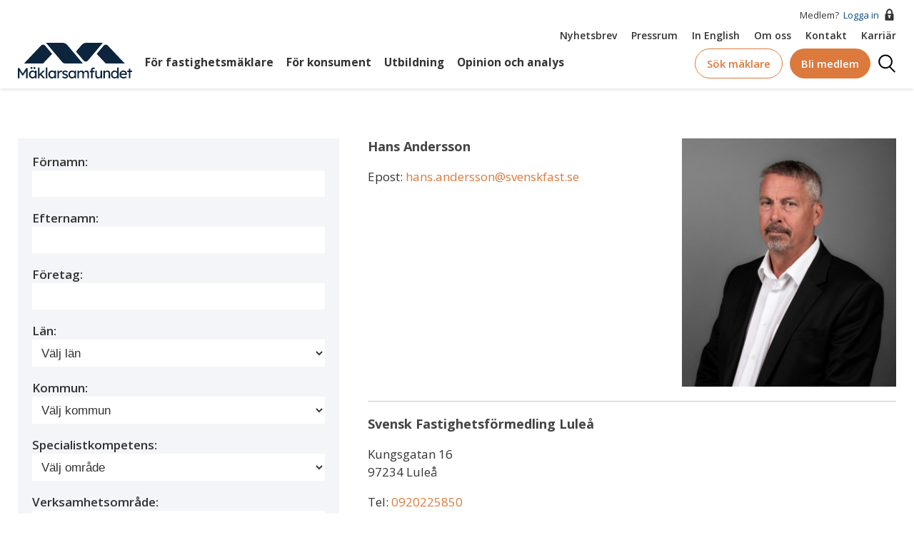

--- FILE ---
content_type: text/html; charset=UTF-8
request_url: https://www.maklarsamfundet.se/maklare/31799
body_size: 19652
content:




<!DOCTYPE html>
<html lang="sv" dir="ltr" prefix="og: https://ogp.me/ns#">
  <head>
    <meta charset="utf-8" />
<script async src="https://www.googletagmanager.com/gtag/js?id=UA-674467-1"></script>
<script>window.dataLayer = window.dataLayer || [];function gtag(){dataLayer.push(arguments)};gtag("js", new Date());gtag("set", "developer_id.dMDhkMT", true);gtag("config", "UA-674467-1", {"groups":"default","anonymize_ip":true,"page_placeholder":"PLACEHOLDER_page_path","allow_ad_personalization_signals":false});gtag("config", "G-Y5C74M32L8", {"groups":"default","page_placeholder":"PLACEHOLDER_page_location","allow_ad_personalization_signals":false});</script>
<link rel="canonical" href="https://www.maklarsamfundet.se/maklare/31799" />
<meta name="Generator" content="Drupal 11 (https://www.drupal.org)" />
<meta name="MobileOptimized" content="width" />
<meta name="HandheldFriendly" content="true" />
<meta name="viewport" content="width=device-width, initial-scale=1.0" />
<link rel="icon" href="/favicon.ico" type="image/vnd.microsoft.icon" />

    <title>Hans Andersson | Mäklarsamfundet</title>
    <link rel="stylesheet" media="all" href="/sites/default/files/css/css_2LurAfCX2mAUjxgPc2iP7MBbk9xwBZQ3qNaXxLMVgWw.css?delta=0&amp;language=sv&amp;theme=maklarsamfundet&amp;include=eJx1zVESgyAMRdEN1bqmJwSlhoQJYUa7-vYf_L1n8hLUaI3WK_iND65XwcmwhpK6RPJ1Mz3JHnIjWDgGDFoq5J70_j8ZclL1yYuddQOPWXVnWpKKtwEPQpxMFZK-FGSZi2sdoEGy5y_9ALCRcjk" />
<link rel="stylesheet" media="all" href="/sites/default/files/css/css_BS47kjViSR9rTMB0TKFGr1g9-Jry1ocNiq45viqBIUw.css?delta=1&amp;language=sv&amp;theme=maklarsamfundet&amp;include=eJx1zVESgyAMRdEN1bqmJwSlhoQJYUa7-vYf_L1n8hLUaI3WK_iND65XwcmwhpK6RPJ1Mz3JHnIjWDgGDFoq5J70_j8ZclL1yYuddQOPWXVnWpKKtwEPQpxMFZK-FGSZi2sdoEGy5y_9ALCRcjk" />
<link rel="stylesheet" media="all" href="//fonts.googleapis.com/css?family=Open+Sans:300,400,500,600,700" />
<link rel="stylesheet" media="all" href="/sites/default/files/css/css_SDfUrFgqfdl7sZIb-dWfnEQ_pchFDBHzySqN7eVbqm8.css?delta=3&amp;language=sv&amp;theme=maklarsamfundet&amp;include=eJx1zVESgyAMRdEN1bqmJwSlhoQJYUa7-vYf_L1n8hLUaI3WK_iND65XwcmwhpK6RPJ1Mz3JHnIjWDgGDFoq5J70_j8ZclL1yYuddQOPWXVnWpKKtwEPQpxMFZK-FGSZi2sdoEGy5y_9ALCRcjk" />

    <script src="//policy.app.cookieinformation.com/uc.js" data-culture="SV" id="CookieConsent"></script>

    <link href="https://fonts.googleapis.com/css?family=Open+Sans:300,400,600,700" rel="stylesheet">
    <link rel="apple-touch-icon" sizes="180x180" href="/apple-touch-icon.png">
    <link rel="icon" type="image/png" sizes="96x96" href="/favicon-96x96.png">
    <link rel="icon" type="image/png" sizes="192x192" href="/web-app-manifest-192x192.png">
    <link rel="icon" type="image/png" sizes="512x512" href="/web-app-manifest-512x512.png">
    <link rel="manifest" href="/site.webmanifest" crossorigin="use-credentials">
    <link rel="mask-icon" href="/favicon.svg" color="#00529b">
    <meta name="msapplication-TileColor" content="#ffffff">
    <meta name="theme-color" content="#ffffff">
    <meta name="format-detection" content="telephone=no">
    <!-- Meta Pixel Code -->
    <script>
      !function(f,b,e,v,n,t,s)
      {if(f.fbq)return;n=f.fbq=function(){n.callMethod?
      n.callMethod.apply(n,arguments):n.queue.push(arguments)};
      if(!f._fbq)f._fbq=n;n.push=n;n.loaded=!0;n.version='2.0';
      n.queue=[];t=b.createElement(e);t.async=!0;
      t.src=v;s=b.getElementsByTagName(e)[0];
      s.parentNode.insertBefore(t,s)}(window, document,'script',
      'https://connect.facebook.net/en_US/fbevents.js');
      fbq('init', '773947970971641');
      fbq('track', 'PageView');
    </script>
    <noscript>
      <img height="1" width="1" style="display:none"
          src="https://www.facebook.com/tr?id=773947970971641&ev=PageView&noscript=1"/>
    </noscript>
    <!-- End Meta Pixel Code -->
  </head>
  <body class="path-maklare">
        <a href="#main-content" class="visually-hidden focusable">
      Hoppa till huvudinnehåll
    </a>
    
      <div class="dialog-off-canvas-main-canvas" data-off-canvas-main-canvas>
    
<div class="layout-container">
  <header class="header header--fixed header--show">
  
      <div class="container">
      <div class="header__top">
        

  

      </div>
    </div>
        <div class="header__bottom">
      

    <div class="header__container centered-content">
    <div class="header--section header--section--top">
      <div class="header--section--top--row-one">
                  Medlem?&nbsp;<a href="/user" class="header--section--top--icon__locked">Logga in<svg xmlns="http://www.w3.org/2000/svg" viewBox="0 0 21 17">
<path class="cls-1231" fill="none" d="M11.54,2.27c-.34,0-2.74.29-2.74,4.86h5.48C14.28,2.56,11.88,2.29,11.54,2.27Z"/>
<path d="M16.49,7.13h-.21C16.28.39,11.65.27,11.55.27h0C11.43.27,6.8.39,6.8,7.13H6.59a1,1,0,0,0-1,1v7.6a1,1,0,0,0,1,1h9.9a1,1,0,0,0,1-1V8.13A1,1,0,0,0,16.49,7.13Zm-3.95,4v1.5c0,.55-.23,1-.5,1H11c-.27,0-.5-.45-.5-1v-1.5a1,1,0,0,1,0-2h2a1,1,0,0,1,0,2Zm0-4H8.8c0-4.57,2.4-4.84,2.74-4.86s2.74.29,2.74,4.86Z"/>
</svg>
</a>
              </div>
      <div class="header--section--top--row-two">
                      <nav role="navigation" aria-labelledby="block-top-menu" id="block-top" class="menu-top">
                                          
        <h2 class="visually-hidden" id="block-top-menu">Top</h2>
        
        
              <ul class="menu-list level-0">
                  <li class="menu-item level-0">
        <div>
        <a href="/maklarsamfundets-nyhetsbrev" data-drupal-link-system-path="node/52">Nyhetsbrev</a>
        </div>
              </li>
              <li class="menu-item level-0">
        <div>
        <a href="/pressrum" target="_self" data-drupal-link-system-path="node/53">Pressrum</a>
        </div>
              </li>
              <li class="menu-item level-0">
        <div>
        <a href="/in-english" data-drupal-link-system-path="node/54">In English</a>
        </div>
              </li>
              <li class="menu-item level-0">
        <div>
        <a href="/branschorganisationen-fastighetsmaklare" data-drupal-link-system-path="node/55">Om oss</a>
        </div>
              </li>
              <li class="menu-item level-0">
        <div>
        <a href="/kontakt-maklarsamfundet" data-drupal-link-system-path="node/56">Kontakt</a>
        </div>
              </li>
              <li class="menu-item level-0">
        <div>
        <a href="https://maklarsamfundet.onecruiter.com/">Karriär</a>
        </div>
              </li>
        </ul>
  


      </nav>
      

      </div>
    </div>
    <div class="header--section header--section--bottom">
      
<div id="block-maklarsamfundet-branding" class="header__branding">
  
    
      <a href="/" title="Hem" rel="home">
      <svg width="694.1" height="217.34" viewBox="0 0 694.1 217.34" xmlns="http://www.w3.org/2000/svg"><path fill="#0c253c" d="M395.24,126.38h-106.14c-7.72,0-15.05-3.4-20.03-9.29C236.09,78.06,203.69,39.03,170.7,0h100.53c11.12,0,21.67,4.88,28.86,13.35,8.08,9.51,16.17,19.02,24.25,28.53l.07.08,70.83,84.42Z"/><path fill="#0c253c" d="M165.41,16.56c14.34,16.9,28.52,34.18,42.87,51.09-18.46,19.58-36.81,39.16-55.27,58.74H37.19c34.65-36.7,69.31-73.39,103.96-110.09,6.68-7.07,17.96-7.15,24.26.26Z"/><path fill="#0c253c" d="M516.63,0c-16.17,19.13-32.19,38.26-48.22,57.39-10.24,12.22-20.48,24.45-30.76,36.68-.52.61-1.04,1.23-1.56,1.84-3.53,4.16-7.06,8.32-10.61,12.45-.07.09-.14.18-.22.27-.4.48-.83.93-1.28,1.33-2.84,2.65-6.43,4.04-10.09,4.23-.51.03-1.03.02-1.55,0-3.21-.11-7.01-1.49-10.06-3.79-3.19-2.41-3.39-3-11.56-12.32l-37.51-44.7c11.34-13.35,22.69-26.69,34.03-40.03,6.7-7.9,16.33-12.68,26.62-13.28h.04c.73-.05,1.46-.07,2.2-.07h100.53Z"/><path fill="#0c253c" d="M521.93,16.56c-14.34,16.9-28.52,34.18-42.87,51.09,18.46,19.58,36.81,39.16,55.27,58.74h115.82c-34.65-36.7-69.31-73.39-103.96-110.09-6.68-7.07-17.96-7.15-24.26.26Z"/><path fill="#0c253c" d="M0,216.46v-62.3h9.43l22.7,36.93-4.54-.09,22.96-36.85h8.9v62.3h-9.61v-25.54c0-5.34.13-10.15.4-14.42.27-4.27.73-8.51,1.38-12.73l1.25,3.29-20.38,31.51h-5.87l-19.76-31.15.98-3.65c.65,3.98,1.11,8.05,1.38,12.24.27,4.18.4,9.15.4,14.91v25.54H0Z"/><path fill="#0c253c" d="M88.2,217.34c-3.86,0-7.37-1.07-10.55-3.2-3.17-2.14-5.71-5.04-7.61-8.72-1.9-3.68-2.85-7.83-2.85-12.46s.96-8.86,2.89-12.5c1.93-3.65,4.54-6.51,7.83-8.59,3.29-2.08,6.99-3.12,11.08-3.12,2.43,0,4.66.36,6.67,1.07,2.02.71,3.78,1.71,5.3,2.98,1.51,1.28,2.76,2.75,3.74,4.41.98,1.66,1.59,3.44,1.82,5.34l-2.05-.71v-12.1h9.26v46.72h-9.26v-11.12l2.14-.62c-.36,1.6-1.08,3.16-2.18,4.67-1.1,1.51-2.49,2.86-4.18,4.05-1.69,1.19-3.56,2.14-5.61,2.85-2.05.71-4.2,1.07-6.45,1.07ZM90.6,208.89c2.79,0,5.25-.68,7.39-2.05,2.14-1.36,3.81-3.25,5.03-5.65,1.22-2.4,1.82-5.15,1.82-8.23s-.61-5.73-1.82-8.1c-1.22-2.37-2.89-4.24-5.03-5.61-2.14-1.36-4.6-2.05-7.39-2.05s-5.15.68-7.25,2.05c-2.11,1.37-3.77,3.23-4.98,5.61-1.22,2.37-1.82,5.07-1.82,8.1s.61,5.83,1.82,8.23c1.22,2.4,2.88,4.29,4.98,5.65,2.11,1.37,4.52,2.05,7.25,2.05ZM83.13,159.32c-1.96,0-3.47-.5-4.54-1.51-1.07-1.01-1.6-2.43-1.6-4.27,0-1.72.55-3.12,1.65-4.18,1.1-1.07,2.6-1.6,4.49-1.6s3.47.5,4.54,1.51c1.07,1.01,1.6,2.43,1.6,4.27,0,1.72-.55,3.12-1.65,4.18-1.1,1.07-2.6,1.6-4.49,1.6ZM100.93,159.32c-1.96,0-3.47-.5-4.54-1.51-1.07-1.01-1.6-2.43-1.6-4.27,0-1.72.55-3.12,1.65-4.18,1.1-1.07,2.59-1.6,4.49-1.6s3.47.5,4.54,1.51c1.07,1.01,1.6,2.43,1.6,4.27,0,1.72-.55,3.12-1.65,4.18-1.1,1.07-2.6,1.6-4.49,1.6Z"/><path fill="#0c253c" d="M122.2,216.46v-65.86h9.17v65.86h-9.17ZM130.56,201.86l-.44-9.97,22.34-22.16h12.37l-34.27,32.13ZM153.7,216.46l-17.62-20.56,6.5-5.96,22.87,26.52h-11.75Z"/><path fill="#0c253c" d="M169.81,216.46v-65.86h9.17v65.86h-9.17Z"/><path fill="#0c253c" d="M206.39,217.34c-3.86,0-7.37-1.07-10.55-3.2-3.17-2.14-5.71-5.04-7.61-8.72-1.9-3.68-2.85-7.83-2.85-12.46s.96-8.86,2.89-12.5c1.93-3.65,4.54-6.51,7.83-8.59,3.29-2.08,6.99-3.12,11.08-3.12,2.43,0,4.66.36,6.67,1.07,2.02.71,3.78,1.71,5.3,2.98,1.51,1.28,2.76,2.75,3.74,4.41.98,1.66,1.59,3.44,1.82,5.34l-2.05-.71v-12.1h9.26v46.72h-9.26v-11.12l2.14-.62c-.36,1.6-1.08,3.16-2.18,4.67-1.1,1.51-2.49,2.86-4.18,4.05-1.69,1.19-3.56,2.14-5.61,2.85-2.05.71-4.2,1.07-6.45,1.07ZM208.79,208.89c2.79,0,5.25-.68,7.39-2.05,2.14-1.36,3.81-3.25,5.03-5.65,1.22-2.4,1.82-5.15,1.82-8.23s-.61-5.73-1.82-8.1c-1.22-2.37-2.89-4.24-5.03-5.61-2.14-1.36-4.6-2.05-7.39-2.05s-5.15.68-7.25,2.05c-2.11,1.37-3.77,3.23-4.98,5.61-1.22,2.37-1.82,5.07-1.82,8.1s.61,5.83,1.82,8.23c1.22,2.4,2.88,4.29,4.98,5.65,2.11,1.37,4.52,2.05,7.25,2.05Z"/><path fill="#0c253c" d="M240.39,216.46v-46.72h9.26v14.68l-.89-3.56c.65-2.25,1.77-4.3,3.34-6.14,1.57-1.84,3.38-3.29,5.43-4.36,2.05-1.07,4.17-1.6,6.37-1.6,1.01,0,1.97.09,2.89.27.92.18,1.65.39,2.18.62l-2.4,9.97c-.71-.3-1.5-.55-2.36-.76-.86-.21-1.71-.31-2.54-.31-1.6,0-3.13.31-4.58.93-1.46.62-2.73,1.48-3.83,2.58-1.1,1.1-1.97,2.37-2.62,3.83-.65,1.45-.98,3.04-.98,4.76v25.81h-9.26Z"/><path fill="#0c253c" d="M287.47,217.34c-3.92,0-7.45-.68-10.59-2.05-3.15-1.36-5.76-3.38-7.83-6.05l6.23-5.34c1.78,2.08,3.72,3.58,5.83,4.49,2.11.92,4.5,1.38,7.17,1.38,1.07,0,2.06-.13,2.98-.4.92-.27,1.72-.67,2.4-1.2.68-.53,1.2-1.17,1.56-1.91.36-.74.53-1.56.53-2.45,0-1.54-.56-2.79-1.69-3.74-.59-.41-1.53-.88-2.8-1.38-1.28-.5-2.92-1.02-4.94-1.56-3.44-.89-6.26-1.9-8.46-3.03-2.2-1.13-3.89-2.4-5.07-3.83-.89-1.13-1.54-2.36-1.96-3.69-.42-1.33-.62-2.8-.62-4.41,0-1.96.43-3.75,1.29-5.38.86-1.63,2.05-3.06,3.56-4.27,1.51-1.21,3.29-2.15,5.34-2.8,2.05-.65,4.23-.98,6.54-.98,2.19,0,4.38.3,6.54.89,2.17.59,4.17,1.46,6.01,2.58,1.84,1.13,3.38,2.46,4.63,4.01l-5.25,5.78c-1.13-1.13-2.36-2.12-3.69-2.98-1.33-.86-2.69-1.53-4.05-2-1.37-.47-2.61-.71-3.74-.71-1.25,0-2.37.12-3.38.36-1.01.24-1.85.59-2.54,1.07-.68.48-1.2,1.07-1.56,1.78-.36.71-.53,1.51-.53,2.4.06.77.25,1.5.58,2.18.33.68.79,1.26,1.38,1.74.65.48,1.63.98,2.94,1.51,1.3.53,2.97,1.04,4.98,1.51,2.97.77,5.41,1.62,7.34,2.54,1.93.92,3.46,1.97,4.58,3.16,1.19,1.13,2.02,2.43,2.49,3.92.47,1.48.71,3.15.71,4.98,0,2.67-.76,5.06-2.27,7.17-1.51,2.11-3.55,3.75-6.1,4.94-2.55,1.19-5.4,1.78-8.54,1.78Z"/><path fill="#0c253c" d="M328.14,217.34c-3.86,0-7.37-1.07-10.55-3.2-3.17-2.14-5.71-5.04-7.61-8.72-1.9-3.68-2.85-7.83-2.85-12.46s.96-8.86,2.89-12.5c1.93-3.65,4.54-6.51,7.83-8.59,3.29-2.08,6.99-3.12,11.08-3.12,2.43,0,4.66.36,6.68,1.07,2.02.71,3.78,1.71,5.29,2.98,1.51,1.28,2.76,2.75,3.74,4.41.98,1.66,1.59,3.44,1.82,5.34l-2.05-.71v-12.1h9.26v46.72h-9.26v-11.12l2.14-.62c-.36,1.6-1.08,3.16-2.18,4.67-1.1,1.51-2.49,2.86-4.18,4.05-1.69,1.19-3.56,2.14-5.61,2.85-2.05.71-4.2,1.07-6.45,1.07ZM330.54,208.89c2.79,0,5.25-.68,7.39-2.05,2.14-1.36,3.81-3.25,5.03-5.65,1.22-2.4,1.83-5.15,1.83-8.23s-.61-5.73-1.83-8.1c-1.22-2.37-2.89-4.24-5.03-5.61-2.14-1.36-4.6-2.05-7.39-2.05s-5.15.68-7.25,2.05c-2.11,1.37-3.77,3.23-4.98,5.61-1.22,2.37-1.83,5.07-1.83,8.1s.61,5.83,1.83,8.23c1.21,2.4,2.88,4.29,4.98,5.65,2.11,1.37,4.52,2.05,7.25,2.05Z"/><path fill="#0c253c" d="M361.96,216.46v-46.72h9.26v9.97l-1.69,1.07c.47-1.54,1.23-3.03,2.27-4.45,1.04-1.42,2.31-2.68,3.83-3.78,1.51-1.1,3.14-1.97,4.89-2.62,1.75-.65,3.54-.98,5.38-.98,2.67,0,5.01.45,7.03,1.33,2.02.89,3.68,2.23,4.98,4.01,1.3,1.78,2.25,4,2.85,6.67l-1.42-.36.62-1.51c.65-1.36,1.56-2.66,2.71-3.87,1.16-1.21,2.48-2.3,3.96-3.25,1.48-.95,3.05-1.69,4.72-2.22,1.66-.53,3.29-.8,4.89-.8,3.5,0,6.39.71,8.68,2.14,2.28,1.42,4,3.59,5.16,6.5s1.74,6.53,1.74,10.86v28.04h-9.26v-27.5c0-2.67-.34-4.85-1.02-6.54-.68-1.69-1.71-2.95-3.07-3.78-1.37-.83-3.12-1.25-5.25-1.25-1.66,0-3.22.28-4.67.85-1.45.56-2.71,1.35-3.78,2.36-1.07,1.01-1.9,2.18-2.49,3.52-.59,1.33-.89,2.8-.89,4.41v27.95h-9.26v-27.68c0-2.43-.36-4.5-1.07-6.19-.71-1.69-1.75-2.98-3.12-3.87-1.37-.89-3.03-1.33-4.98-1.33-1.66,0-3.2.28-4.63.85-1.42.56-2.67,1.33-3.74,2.31-1.07.98-1.9,2.14-2.49,3.47-.59,1.33-.89,2.77-.89,4.32v28.12h-9.26Z"/><path fill="#0c253c" d="M437.34,178.99v-8.46h27.77v8.46h-27.77ZM444.82,216.46v-51.98c0-2.67.59-5.04,1.78-7.12,1.19-2.08,2.82-3.71,4.9-4.9,2.08-1.19,4.48-1.78,7.21-1.78,1.9,0,3.68.36,5.34,1.07,1.66.71,3,1.66,4,2.85l-3.12,7.03c-.77-.71-1.62-1.29-2.54-1.74-.92-.45-1.79-.67-2.63-.67-1.25,0-2.3.19-3.16.58-.86.39-1.5.98-1.91,1.78-.42.8-.62,1.77-.62,2.89v51.98h-9.26Z"/><path fill="#0c253c" d="M486.74,217.34c-3.32,0-6.22-.77-8.68-2.31-2.46-1.54-4.36-3.71-5.7-6.5-1.33-2.79-2-6.11-2-9.97v-28.84h9.17v26.34c0,2.73.43,5.09,1.29,7.08.86,1.99,2.11,3.52,3.74,4.58,1.63,1.07,3.6,1.6,5.92,1.6,1.72,0,3.29-.28,4.72-.85,1.42-.56,2.65-1.35,3.69-2.36,1.04-1.01,1.85-2.22,2.45-3.65.59-1.42.89-2.97.89-4.63v-28.12h9.17v46.72h-9.17v-9.79l1.6-1.07c-.71,2.2-1.91,4.18-3.6,5.96-1.69,1.78-3.69,3.19-6.01,4.23-2.31,1.04-4.81,1.56-7.48,1.56Z"/><path fill="#0c253c" d="M519.84,216.46v-46.72h9.17v9.61l-1.6,1.07c.59-2.08,1.75-3.99,3.47-5.74,1.72-1.75,3.77-3.17,6.14-4.27,2.37-1.1,4.81-1.65,7.3-1.65,3.56,0,6.53.7,8.9,2.09,2.37,1.39,4.15,3.52,5.34,6.36,1.19,2.85,1.78,6.44,1.78,10.77v28.48h-9.17v-27.86c0-2.67-.36-4.88-1.07-6.63-.71-1.75-1.81-3.03-3.29-3.83-1.48-.8-3.32-1.14-5.52-1.02-1.78,0-3.41.28-4.9.85-1.48.56-2.77,1.35-3.87,2.36-1.1,1.01-1.96,2.18-2.58,3.52s-.93,2.77-.93,4.32v28.3h-9.17Z"/><path fill="#0c253c" d="M587.93,217.34c-4.27,0-8.09-1.05-11.44-3.16-3.35-2.11-6.01-4.98-7.97-8.63-1.96-3.65-2.94-7.82-2.94-12.5s.96-8.86,2.89-12.5c1.93-3.65,4.55-6.53,7.88-8.63,3.32-2.11,7.09-3.16,11.3-3.16,2.31,0,4.55.37,6.72,1.11,2.17.74,4.11,1.75,5.83,3.03,1.72,1.28,3.07,2.67,4.05,4.18.98,1.51,1.47,3.04,1.47,4.58l-2.67.18v-31.24h9.17v65.86h-9.17v-11.12h1.78c0,1.42-.48,2.83-1.42,4.23-.95,1.39-2.21,2.69-3.78,3.87-1.57,1.19-3.38,2.14-5.43,2.85s-4.14,1.07-6.27,1.07ZM589.17,209.42c2.79,0,5.25-.71,7.39-2.14s3.81-3.37,5.03-5.83c1.22-2.46,1.82-5.27,1.82-8.41s-.61-5.95-1.82-8.41c-1.22-2.46-2.89-4.41-5.03-5.83-2.14-1.42-4.6-2.14-7.39-2.14s-5.25.71-7.39,2.14c-2.14,1.42-3.81,3.37-5.03,5.83-1.22,2.46-1.82,5.27-1.82,8.41s.61,5.95,1.82,8.41c1.22,2.46,2.89,4.41,5.03,5.83s4.6,2.14,7.39,2.14Z"/><path fill="#0c253c" d="M642.31,217.34c-4.81,0-9.06-1.02-12.77-3.07-3.71-2.05-6.62-4.85-8.72-8.41-2.11-3.56-3.16-7.65-3.16-12.28,0-3.68.59-7.03,1.78-10.06,1.19-3.03,2.83-5.65,4.94-7.88,2.11-2.22,4.63-3.95,7.57-5.16,2.94-1.21,6.12-1.82,9.57-1.82,3.03,0,5.84.58,8.46,1.74,2.61,1.16,4.88,2.75,6.81,4.76,1.93,2.02,3.41,4.41,4.45,7.16,1.04,2.76,1.53,5.77,1.47,9.03l-.09,3.92h-38.18l-2.05-7.3h32.31l-1.33,1.51v-2.14c-.18-1.96-.83-3.71-1.96-5.25-1.13-1.54-2.55-2.76-4.27-3.65s-3.59-1.33-5.61-1.33c-3.2,0-5.9.61-8.1,1.82-2.2,1.22-3.86,3-4.98,5.34-1.13,2.34-1.69,5.24-1.69,8.68,0,3.26.68,6.1,2.05,8.5,1.36,2.4,3.29,4.26,5.79,5.56,2.49,1.31,5.37,1.96,8.63,1.96,2.31,0,4.46-.39,6.45-1.16,1.99-.77,4.14-2.17,6.45-4.18l4.63,6.5c-1.42,1.42-3.16,2.67-5.21,3.74s-4.21,1.91-6.5,2.54c-2.29.62-4.53.93-6.72.93Z"/><path fill="#0c253c" d="M664.38,178.63v-8.9h29.73v8.9h-29.73ZM674.08,216.46v-58.65h9.17v58.65h-9.17Z"/></svg>
    </a>
      
</div>

      <div class="nav--topmenu">
                      <nav role="navigation" aria-labelledby="block-huvudmeny-2-menu" id="block-huvudmeny-2">
                                          
        <h2 class="visually-hidden" id="block-huvudmeny-2-menu">Huvudmeny top</h2>
        
        

              <ul data-region="hidden_but_used_elsewhere" class="menu-list level-0">
                          <li class="menu-item level-0 nav--submenu__hidden" data-menu-id="menu_link_content:af29201b-9ea3-4cd9-8061-7ba07f53391f">
          <a href="/maklarsamfundet" data-drupal-link-system-path="node/26">För fastighetsmäklare</a>
                  </li>
                            <li class="menu-item level-0 nav--submenu__hidden" data-menu-id="menu_link_content:2c3dc637-2ee6-476a-beae-1e9c8a87382f">
          <a href="/kopa-och-salja-bostad" data-drupal-link-system-path="node/45">För konsument</a>
                  </li>
                            <li class="menu-item level-0 nav--submenu__hidden" data-menu-id="menu_link_content:06b15cd5-026e-4871-8172-0ba7435dabd5">
          <a href="/utbildning" data-drupal-link-system-path="node/2451">Utbildning</a>
                  </li>
                            <li class="menu-item level-0 nav--submenu__hidden" data-menu-id="menu_link_content:2bf70109-a9f4-4a41-873d-b07dda524a9c">
          <a href="/media-opinion" data-drupal-link-system-path="node/51">Opinion och analys</a>
                  </li>
              </ul>
  



      </nav>
      

      </div>
      <div class="nav--extras">
        <div class="nav--extras--search-brooker">
          <a href="/maklarsok" class="elem--btn elem--btn__orange">Sök mäklare</a>
        </div>

                  <div class="header--join-us">
            <a href="/medlemskap" class="elem--btn elem--btn--solid__orange">
              Bli medlem
            </a>
          </div>
          <div class="header--section--bottom--icon__lock">
            <a href="/user" title="Logga in"><span class="visually-hidden">Logga in</span><svg xmlns="http://www.w3.org/2000/svg" viewBox="0 0 21 17">
<path class="cls-1231" fill="none" d="M11.54,2.27c-.34,0-2.74.29-2.74,4.86h5.48C14.28,2.56,11.88,2.29,11.54,2.27Z"/>
<path d="M16.49,7.13h-.21C16.28.39,11.65.27,11.55.27h0C11.43.27,6.8.39,6.8,7.13H6.59a1,1,0,0,0-1,1v7.6a1,1,0,0,0,1,1h9.9a1,1,0,0,0,1-1V8.13A1,1,0,0,0,16.49,7.13Zm-3.95,4v1.5c0,.55-.23,1-.5,1H11c-.27,0-.5-.45-.5-1v-1.5a1,1,0,0,1,0-2h2a1,1,0,0,1,0,2Zm0-4H8.8c0-4.57,2.4-4.84,2.74-4.86s2.74.29,2.74,4.86Z"/>
</svg>
</a>
          </div>
                <div class="nav--extras--site-search">
          <div class="nav--extras--site-search--trigger">
            Sök
          </div>
        </div>
        <div class="nav--extras--burger--trigger">
          <span class="visually-hidden">Mobile Menu</span>
        </div>
      </div>
    </div>
  </div>
  <div class="nav--extras--site-search--serch-box">
    <div class="container">
      <div class="views-exposed-form" data-drupal-selector="views-exposed-form-search-page-1" id="block-searchform">
  
    
      <form action="/search" method="get" id="views-exposed-form-search-page-1" accept-charset="UTF-8">
  <div class="js-form-item form-item js-form-type-textfield form-item-text js-form-item-text">
      <label for="edit-text">Vad söker du?</label>
        <input placeholder="Vad söker du?" data-drupal-selector="edit-text" type="text" id="edit-text" name="text" value="" size="30" maxlength="128" class="form-text" />

        </div>
<div data-drupal-selector="edit-actions" class="form-actions js-form-wrapper form-wrapper" id="edit-actions"><input data-drupal-selector="edit-submit-search" type="submit" id="edit-submit-search" value="Apply" class="button js-form-submit form-submit" />
</div>


</form>

  </div>

    </div>
  </div>
  <div class="nav--mobile__container">
                  <nav role="navigation" aria-labelledby="block-mobilemenu-menu" id="block-mobilemenu">
                                          
        <h2 class="visually-hidden" id="block-mobilemenu-menu">Mobile menu</h2>
        
        
              <ul class="menu-list level-0">
                  <li class="menu-item level-0 has-children">
        <div class="menu-item__link">
                      <div class="submenu__trigger" data-level=".level-0"></div>
                    <a href="/maklarsamfundet" data-drupal-link-system-path="node/26">För fastighetsmäklare</a>
        </div>
                                <ul class="level-1">
                  <li class="menu-item level-1 has-children">
        <div class="menu-item__link">
                      <div class="submenu__trigger" data-level=".level-1"></div>
                    <a href="/juridik" data-drupal-link-system-path="node/47">Juridik</a>
        </div>
                                <ul class="level-2">
                  <li class="menu-item level-2">
        <div class="menu-item__link">
                    <a href="/fastighetsmaklare-juridik/fastighetsmaklarlagen" data-drupal-link-system-path="node/48">Fastighetsmäklarlagen</a>
        </div>
              </li>
              <li class="menu-item level-2">
        <div class="menu-item__link">
                    <a href="http://c0285.cloudnet.cloud/nyheter?kategori%5B5%5D=5">Juridiska artiklar nyhetsbrev</a>
        </div>
              </li>
              <li class="menu-item level-2">
        <div class="menu-item__link">
                    <a href="http://c0285.cloudnet.cloud/nyheter/branschriktlinjer-tillampning-av-dataskyddsforordningen-i-fastighetsmaklarverksamhet">GDPR</a>
        </div>
              </li>
        </ul>
  
              </li>
              <li class="menu-item level-1 has-children">
        <div class="menu-item__link">
                      <div class="submenu__trigger" data-level=".level-1"></div>
                    <a href="/medlemskap" data-drupal-link-system-path="node/3584">Medlemskap</a>
        </div>
                                <ul class="level-2">
                  <li class="menu-item level-2">
        <div class="menu-item__link">
                    <a href="/medlemskap" data-drupal-link-system-path="node/3584">Bli medlem</a>
        </div>
              </li>
              <li class="menu-item level-2">
        <div class="menu-item__link">
                    <a href="/dolda-felforsakring-och-fel-i-bostadsratt" data-drupal-link-system-path="node/3066">Dolda Felförsäkring</a>
        </div>
              </li>
              <li class="menu-item level-2">
        <div class="menu-item__link">
                    <a href="/wtw-och-maklarsamfundet" data-drupal-link-system-path="node/3060">Försäkringar</a>
        </div>
              </li>
              <li class="menu-item level-2">
        <div class="menu-item__link">
                    <a href="/fastighetsmaklare-medlemskap/begaran-om-uttrade-eller-om-du-slutar-arbeta-som-fastighetsmaklare" data-drupal-link-system-path="node/32">Utträde</a>
        </div>
              </li>
              <li class="menu-item level-2 has-children">
        <div class="menu-item__link">
                      <div class="submenu__trigger" data-level=".level-2"></div>
                    <a href="/bli-medlem/namnder" data-drupal-link-system-path="node/35">Nämnder</a>
        </div>
                                <ul class="level-3">
                  <li class="menu-item level-3">
        <div class="menu-item__link">
                    <a href="/bli-medlem-namnder/frn-branschgemensam-tvistlosningsnamnd" data-drupal-link-system-path="node/36">FRN - branschgemensam tvistlösningsnämnd</a>
        </div>
              </li>
              <li class="menu-item level-3">
        <div class="menu-item__link">
                    <a href="/fastighetsmaklare-medlemskap-namnder/maklarsamfundets-disciplinnamnd" data-drupal-link-system-path="node/37">Disciplinnämnd</a>
        </div>
              </li>
        </ul>
  
              </li>
        </ul>
  
              </li>
              <li class="menu-item level-1">
        <div class="menu-item__link">
                    <a href="https://www.maklarsamfundet.se/medlemmar/medlemssidor/bopedia">bopedia</a>
        </div>
              </li>
              <li class="menu-item level-1">
        <div class="menu-item__link">
                    <a href="/fastighetsmaklare/aml-stod" data-drupal-link-system-path="node/2120">AML-stöd</a>
        </div>
              </li>
              <li class="menu-item level-1">
        <div class="menu-item__link">
                    <a href="/fastighetsmaklare/forskning" data-drupal-link-system-path="node/2157">Forskning &amp; Uppsatser</a>
        </div>
              </li>
              <li class="menu-item level-1">
        <div class="menu-item__link">
                    <a href="/nyheter/basriktlinjer-trygga-anstallningar" data-drupal-link-system-path="node/1074">Riktlinjer för trygga anställningar</a>
        </div>
              </li>
              <li class="menu-item level-1">
        <div class="menu-item__link">
                    <a href="/fastighetsmaklare/internationellt" data-drupal-link-system-path="node/38">Internationellt</a>
        </div>
              </li>
              <li class="menu-item level-1 has-children">
        <div class="menu-item__link">
                      <div class="submenu__trigger" data-level=".level-1"></div>
                    <a href="/fastighetsmaklare/jobbforum" data-drupal-link-system-path="node/39">Jobbforum</a>
        </div>
                                <ul class="level-2">
                  <li class="menu-item level-2">
        <div class="menu-item__link">
                    <a href="/fastighetsmaklare-jobbforum/foretagfranchise" data-drupal-link-system-path="fastighetsmaklare-jobbforum/foretagfranchise">Företag/Franchise</a>
        </div>
              </li>
              <li class="menu-item level-2">
        <div class="menu-item__link">
                    <a href="/fastighetsmaklare-jobbforum/soker-arbete" data-drupal-link-system-path="fastighetsmaklare-jobbforum/soker-arbete">Söker arbete</a>
        </div>
              </li>
              <li class="menu-item level-2">
        <div class="menu-item__link">
                    <a href="/fastighetsmaklare-jobbforum/soker-medarbetare" data-drupal-link-system-path="fastighetsmaklare-jobbforum/soker-medarbetare">Söker medarbetare</a>
        </div>
              </li>
        </ul>
  
              </li>
              <li class="menu-item level-1">
        <div class="menu-item__link">
                    <a href="/samarbetspartners" data-drupal-link-system-path="node/3059">Samarbetspartners</a>
        </div>
              </li>
              <li class="menu-item level-1 has-children">
        <div class="menu-item__link">
                      <div class="submenu__trigger" data-level=".level-1"></div>
                    <a href="/kretsar" data-drupal-link-system-path="node/41">Kretsar</a>
        </div>
                                <ul class="level-2">
                  <li class="menu-item level-2">
        <div class="menu-item__link">
                    <a href="/fastighetsmaklare-kretsar/mellansvenska-kretsen" data-drupal-link-system-path="node/159">Mellansvenska kretsen</a>
        </div>
              </li>
              <li class="menu-item level-2">
        <div class="menu-item__link">
                    <a href="/fastighetsmaklare-kretsar/norrlandskretsen" data-drupal-link-system-path="node/155">Norrlandskretsen</a>
        </div>
              </li>
              <li class="menu-item level-2">
        <div class="menu-item__link">
                    <a href="/fastighetsmaklare-kretsar/skanekretsen" data-drupal-link-system-path="node/156">Skånekretsen</a>
        </div>
              </li>
              <li class="menu-item level-2">
        <div class="menu-item__link">
                    <a href="/fastighetsmaklare-kretsar/smalandblekingekretsen" data-drupal-link-system-path="node/157">Småland/Blekingekretsen</a>
        </div>
              </li>
              <li class="menu-item level-2">
        <div class="menu-item__link">
                    <a href="/fastighetsmaklare-kretsar/stockholmskretsen" data-drupal-link-system-path="node/158">Stockholmskretsen</a>
        </div>
              </li>
              <li class="menu-item level-2">
        <div class="menu-item__link">
                    <a href="/fastighetsmaklare-kretsar/vastsvenska-kretsen" data-drupal-link-system-path="node/154">Västsvenska kretsen</a>
        </div>
              </li>
        </ul>
  
              </li>
              <li class="menu-item level-1 has-children">
        <div class="menu-item__link">
                      <div class="submenu__trigger" data-level=".level-1"></div>
                    <a href="/fastighetsmaklare/stadgar-etiska-regler" data-drupal-link-system-path="node/43">Stadgar, policydokument</a>
        </div>
                                <ul class="level-2">
                  <li class="menu-item level-2">
        <div class="menu-item__link">
                    <a href="/fastighetsmaklare-stadgar-policydokument/rekommendationer" data-drupal-link-system-path="node/163">Rekommendationer</a>
        </div>
              </li>
        </ul>
  
              </li>
              <li class="menu-item level-1 has-children">
        <div class="menu-item__link">
                      <div class="submenu__trigger" data-level=".level-1"></div>
                    <a href="/100" data-drupal-link-system-path="node/822">Mäklarsamfundet 100 år</a>
        </div>
                                <ul class="level-2">
                  <li class="menu-item level-2">
        <div class="menu-item__link">
                    <a href="https://www.maklarsamfundet.se/nyheter/maklarsamfundets-100-ariga-historia-nu-som-bok">Mäklarsamfundets jubileumsbok</a>
        </div>
              </li>
        </ul>
  
              </li>
        </ul>
  
              </li>
              <li class="menu-item level-0 has-children">
        <div class="menu-item__link">
                      <div class="submenu__trigger" data-level=".level-0"></div>
                    <a href="/kopa-och-salja-bostad" data-drupal-link-system-path="node/45">För konsument</a>
        </div>
                                <ul class="level-1">
                  <li class="menu-item level-1">
        <div class="menu-item__link">
                    <a href="/konsument/kopa-bostad-med-hjalp-av-fastighetsmaklare" data-drupal-link-system-path="node/149">Köpa med mäklare</a>
        </div>
              </li>
              <li class="menu-item level-1">
        <div class="menu-item__link">
                    <a href="/konsument/salja-bostad-med-hjalp-av-fastighetsmaklare" data-drupal-link-system-path="node/150">Sälja med mäklare</a>
        </div>
              </li>
              <li class="menu-item level-1">
        <div class="menu-item__link">
                    <a href="/konsument/budgivning" data-drupal-link-system-path="node/151">Budgivning</a>
        </div>
              </li>
              <li class="menu-item level-1">
        <div class="menu-item__link">
                    <a href="/konsument/faktablad-rad" data-drupal-link-system-path="node/152">Faktablad &amp; råd</a>
        </div>
              </li>
              <li class="menu-item level-1">
        <div class="menu-item__link">
                    <a href="/konsument/konsumentkollen" data-drupal-link-system-path="node/153">Konsumentkollen</a>
        </div>
              </li>
              <li class="menu-item level-1">
        <div class="menu-item__link">
                    <a href="https://www.maklarstatistik.se" target="_blank">Prisstatistik</a>
        </div>
              </li>
              <li class="menu-item level-1">
        <div class="menu-item__link">
                    <a href="/konsument/lankarkiv" data-drupal-link-system-path="node/742">Länkarkiv</a>
        </div>
              </li>
        </ul>
  
              </li>
              <li class="menu-item level-0 has-children">
        <div class="menu-item__link">
                      <div class="submenu__trigger" data-level=".level-0"></div>
                    <a href="/utbildning" data-drupal-link-system-path="node/2451">Utbildning</a>
        </div>
                                <ul class="level-1">
                  <li class="menu-item level-1">
        <div class="menu-item__link">
                    <a href="/utbildning/anmalan-kurser" data-drupal-link-system-path="node/262">Anmälan kurser</a>
        </div>
              </li>
              <li class="menu-item level-1">
        <div class="menu-item__link">
                    <a href="/utbildning/utbildningsverksamheten" data-drupal-link-system-path="node/2709">Utbildningsverksamheten</a>
        </div>
              </li>
              <li class="menu-item level-1">
        <div class="menu-item__link">
                    <a href="/utbildning/gdpr-behandling-av-personuppgifter-i-samband-med-kurser-och-event" data-drupal-link-system-path="node/722">GDPR - Behandling av personuppgifter</a>
        </div>
              </li>
              <li class="menu-item level-1">
        <div class="menu-item__link">
                    <a href="/utbildning/maklarsamfundets-kurskrav" data-drupal-link-system-path="node/138">Kurskrav</a>
        </div>
              </li>
              <li class="menu-item level-1">
        <div class="menu-item__link">
                    <a href="/utbildning/juridiska-kurser" data-drupal-link-system-path="node/100">Juridiska kurser</a>
        </div>
              </li>
              <li class="menu-item level-1">
        <div class="menu-item__link">
                    <a href="/utbildning/grundutbildning-formedling-av-jord-och-skogsfastigheter" data-drupal-link-system-path="node/117">Jord och skog</a>
        </div>
              </li>
              <li class="menu-item level-1">
        <div class="menu-item__link">
                    <a href="/utbildning/grundutbildning-formedling-av-kommersiella-fastigheter" data-drupal-link-system-path="node/139">Kommersiella fastigheter</a>
        </div>
              </li>
              <li class="menu-item level-1">
        <div class="menu-item__link">
                    <a href="/utbildning/biktfadern" data-drupal-link-system-path="node/140">Biktfadern</a>
        </div>
              </li>
              <li class="menu-item level-1">
        <div class="menu-item__link">
                    <a href="/kvalificerad-fastighetsmaklarassistent" data-drupal-link-system-path="node/141">Kvalificerad Fastighetsmäklarassistent</a>
        </div>
              </li>
              <li class="menu-item level-1">
        <div class="menu-item__link">
                    <a href="https://maklarakademin.learning.nu">Mäklarakademin</a>
        </div>
              </li>
              <li class="menu-item level-1">
        <div class="menu-item__link">
                    <a href="/utbildning/studenter" data-drupal-link-system-path="node/142">För studenter</a>
        </div>
              </li>
              <li class="menu-item level-1">
        <div class="menu-item__link">
                    <a href="/utbildning/hur-blir-jag-fastighetsmaklare" data-drupal-link-system-path="node/143">Hur blir jag fastighetsmäklare?</a>
        </div>
              </li>
              <li class="menu-item level-1">
        <div class="menu-item__link">
                    <a href="/utbildning/litteratur" data-drupal-link-system-path="node/144">Litteratur</a>
        </div>
              </li>
              <li class="menu-item level-1">
        <div class="menu-item__link">
                    <a href="/utbildning/finanspolisen-informerar" data-drupal-link-system-path="node/2282">Finanspolisen informerar</a>
        </div>
              </li>
        </ul>
  
              </li>
              <li class="menu-item level-0 has-children">
        <div class="menu-item__link">
                      <div class="submenu__trigger" data-level=".level-0"></div>
                    <a href="/media-opinion" data-drupal-link-system-path="node/51">Opinion och analys</a>
        </div>
                                <ul class="level-1">
                  <li class="menu-item level-1">
        <div class="menu-item__link">
                    <a href="/media-opinion/bostadspolitiskt-program" data-drupal-link-system-path="node/979">Mäklarsamfundets reformprogram</a>
        </div>
              </li>
              <li class="menu-item level-1">
        <div class="menu-item__link">
                    <a href="/nyheter?kategori%5B6%5D=6" data-drupal-link-query="{&quot;kategori&quot;:{&quot;6&quot;:&quot;6&quot;}}" data-drupal-link-system-path="nyheter">Debatterat och publicerat</a>
        </div>
              </li>
              <li class="menu-item level-1 has-children">
        <div class="menu-item__link">
                      <div class="submenu__trigger" data-level=".level-1"></div>
                    <a href="/opinion-och-analys/analyser-och-rapporter" data-drupal-link-system-path="node/165">Analyser och rapporter</a>
        </div>
                                <ul class="level-2">
                  <li class="menu-item level-2">
        <div class="menu-item__link">
                    <a href="/opinion-och-analys-analyser-och-rapporter/maklarsamfundets-branschrapport-2024" data-drupal-link-system-path="node/3770">Mäklarsamfundets branschrapport 2024</a>
        </div>
              </li>
              <li class="menu-item level-2">
        <div class="menu-item__link">
                    <a href="/opinion-och-analys-analyser-och-rapporter/maklarinsikt" data-drupal-link-system-path="node/166">Mäklarinsikt</a>
        </div>
              </li>
              <li class="menu-item level-2">
        <div class="menu-item__link">
                    <a href="/opinion-och-analys-analyser-och-rapporter/temarapporter" data-drupal-link-system-path="node/173">Temarapporter</a>
        </div>
              </li>
        </ul>
  
              </li>
              <li class="menu-item level-1">
        <div class="menu-item__link">
                    <a href="/opinion-och-analys/remissvar" data-drupal-link-system-path="node/180">Remissvar</a>
        </div>
              </li>
              <li class="menu-item level-1">
        <div class="menu-item__link">
                    <a href="https://www.maklarsamfundet.se/opinion-och-analys/talkshow-tak-over-huvudet">Talkshow - Tak över huvudet</a>
        </div>
              </li>
              <li class="menu-item level-1">
        <div class="menu-item__link">
                    <a href="https://www.maklarsamfundet.se/hemagandets-samhallsnytta">Hemägandets samhällsnytta</a>
        </div>
              </li>
              <li class="menu-item level-1">
        <div class="menu-item__link">
                    <a href="/opinion-och-analys/en-battre-bostadsmarknad-maklarsamfundets-naringspolitiska-agenda" data-drupal-link-system-path="node/3586">Näringspolitisk agenda</a>
        </div>
              </li>
              <li class="menu-item level-1">
        <div class="menu-item__link">
                    <a href="/opinion-och-analys/panelsamtal-mm" data-drupal-link-system-path="node/3411">Panelsamtal mm</a>
        </div>
              </li>
        </ul>
  
              </li>
              <li class="menu-item level-0">
        <div class="menu-item__link">
                    <a href="/medlemskap" data-drupal-link-system-path="node/3584">Bli medlem</a>
        </div>
              </li>
              <li class="menu-item level-0">
        <div class="menu-item__link">
                    <a href="https://www.maklarsamfundet.se/maklarsok" target="_blank">Sök mäklare</a>
        </div>
              </li>
              <li class="menu-item level-0 has-children">
        <div class="menu-item__link">
                      <div class="submenu__trigger" data-level=".level-0"></div>
                    <a href="/maklarsamfundets-nyhetsbrev" data-drupal-link-system-path="node/52">Nyhetsbrev</a>
        </div>
                                <ul class="level-1">
                  <li class="menu-item level-1">
        <div class="menu-item__link">
                    <a href="/nyheter?kategori%5B2%5D=2" data-drupal-link-query="{&quot;kategori&quot;:{&quot;2&quot;:&quot;2&quot;}}" data-drupal-link-system-path="nyheter">Bransch</a>
        </div>
              </li>
              <li class="menu-item level-1">
        <div class="menu-item__link">
                    <a href="/nyheter?kategori%5B5%5D=5" data-drupal-link-query="{&quot;kategori&quot;:{&quot;5&quot;:&quot;5&quot;}}" data-drupal-link-system-path="nyheter">Juridik</a>
        </div>
              </li>
              <li class="menu-item level-1">
        <div class="menu-item__link">
                    <a href="/nyheter?kategori%5B4%5D=4" data-drupal-link-query="{&quot;kategori&quot;:{&quot;4&quot;:&quot;4&quot;}}" data-drupal-link-system-path="nyheter">Konsument</a>
        </div>
              </li>
              <li class="menu-item level-1">
        <div class="menu-item__link">
                    <a href="/nyheter?kategori%5B3%5D=3" data-drupal-link-query="{&quot;kategori&quot;:{&quot;3&quot;:&quot;3&quot;}}" data-drupal-link-system-path="nyheter">Medlem</a>
        </div>
              </li>
              <li class="menu-item level-1">
        <div class="menu-item__link">
                    <a href="/nyheter?kategori%5B6%5D=6" data-drupal-link-query="{&quot;kategori&quot;:{&quot;6&quot;:&quot;6&quot;}}" data-drupal-link-system-path="nyheter">Press/Opinion</a>
        </div>
              </li>
              <li class="menu-item level-1">
        <div class="menu-item__link">
                    <a href="/nyheter?kategori%5B7%5D=7" data-drupal-link-query="{&quot;kategori&quot;:{&quot;7&quot;:&quot;7&quot;}}" data-drupal-link-system-path="nyheter">Rapport</a>
        </div>
              </li>
              <li class="menu-item level-1">
        <div class="menu-item__link">
                    <a href="/nyheter?kategori%5B11%5D=11" data-drupal-link-query="{&quot;kategori&quot;:{&quot;11&quot;:&quot;11&quot;}}" data-drupal-link-system-path="nyheter">Utbildning</a>
        </div>
              </li>
              <li class="menu-item level-1">
        <div class="menu-item__link">
                    <a href="/nyhetsbrev/kontakt" data-drupal-link-system-path="node/737">Kontakt</a>
        </div>
              </li>
              <li class="menu-item level-1">
        <div class="menu-item__link">
                    <a href="/nyhetsbrev/nyhetsbrev-arkiv" data-drupal-link-system-path="node/400">Nyhetsbrev arkiv</a>
        </div>
              </li>
        </ul>
  
              </li>
              <li class="menu-item level-0">
        <div class="menu-item__link">
                    <a href="/pressrum" data-drupal-link-system-path="node/53">Pressrum</a>
        </div>
              </li>
              <li class="menu-item level-0 has-children">
        <div class="menu-item__link">
                      <div class="submenu__trigger" data-level=".level-0"></div>
                    <a href="/in-english" data-drupal-link-system-path="node/54">In English</a>
        </div>
                                <ul class="level-1">
                  <li class="menu-item level-1">
        <div class="menu-item__link">
                    <a href="/english/maklarsamfundet-association-swedish-real-estate-agents" data-drupal-link-system-path="node/3427">Mäklarsamfundet (Association of Swedish Real Estate Agents)</a>
        </div>
              </li>
              <li class="menu-item level-1">
        <div class="menu-item__link">
                    <a href="/english/konsumentkollen-consumer-tv" data-drupal-link-system-path="node/204">Konsumentkollen – Consumer TV</a>
        </div>
              </li>
              <li class="menu-item level-1">
        <div class="menu-item__link">
                    <a href="/english/english-dictionary" data-drupal-link-system-path="node/203">English dictionary</a>
        </div>
              </li>
              <li class="menu-item level-1">
        <div class="menu-item__link">
                    <a href="/english/swedish-housing-market-and-real-estate-agents" data-drupal-link-system-path="node/205">Report: The Swedish Housing Market and Real Estate Agents</a>
        </div>
              </li>
        </ul>
  
              </li>
              <li class="menu-item level-0 has-children">
        <div class="menu-item__link">
                      <div class="submenu__trigger" data-level=".level-0"></div>
                    <a href="/branschorganisationen-fastighetsmaklare" data-drupal-link-system-path="node/55">Om oss</a>
        </div>
                                <ul class="level-1">
                  <li class="menu-item level-1">
        <div class="menu-item__link">
                    <a href="https://www.maklarsamfundet.se/kalender">Kalender</a>
        </div>
              </li>
              <li class="menu-item level-1">
        <div class="menu-item__link">
                    <a href="/om-oss/medarbetare" data-drupal-link-system-path="node/2672">Medarbetare</a>
        </div>
              </li>
              <li class="menu-item level-1">
        <div class="menu-item__link">
                    <a href="/om-oss/maklarsamfundets-styrelse" data-drupal-link-system-path="node/741">Styrelse</a>
        </div>
              </li>
              <li class="menu-item level-1">
        <div class="menu-item__link">
                    <a href="/om-oss/valkommitte" data-drupal-link-system-path="node/186">Valkommitté</a>
        </div>
              </li>
              <li class="menu-item level-1">
        <div class="menu-item__link">
                    <a href="https://maklarsamfundet.workbuster.com/">Lediga tjänster</a>
        </div>
              </li>
              <li class="menu-item level-1">
        <div class="menu-item__link">
                    <a href="/om-oss/logotyper" data-drupal-link-system-path="node/197">Logotyper</a>
        </div>
              </li>
              <li class="menu-item level-1">
        <div class="menu-item__link">
                    <a href="https://www.maklarsamfundet.se/nyheter/maklarsamfundets-100-ariga-historia-nu-som-bok">Mäklarsamfundets jubileumsbok</a>
        </div>
              </li>
              <li class="menu-item level-1">
        <div class="menu-item__link">
                    <a href="/om-oss/ett-maklarsystem-av-maklare-maklare" data-drupal-link-system-path="node/198">Mspecs</a>
        </div>
              </li>
              <li class="menu-item level-1 has-children">
        <div class="menu-item__link">
                      <div class="submenu__trigger" data-level=".level-1"></div>
                    <a href="/om-oss/hemnet" data-drupal-link-system-path="node/199">Hemnet</a>
        </div>
                                <ul class="level-2">
                  <li class="menu-item level-2">
        <div class="menu-item__link">
                    <a href="/sites/default/files/Om_oss/pdf/Magasin_Hemnetdelen.pdf" target="_blank">Historien om Hemnet</a>
        </div>
              </li>
              <li class="menu-item level-2">
        <div class="menu-item__link">
                    <a href="/om-oss-hemnet/maklarsamfundet-och-hemnetaffaren" data-drupal-link-system-path="node/1216">Mäklarsamfundet och Hemnetaffären</a>
        </div>
              </li>
        </ul>
  
              </li>
              <li class="menu-item level-1">
        <div class="menu-item__link">
                    <a href="/om-oss/svensk-maklarstatistik" data-drupal-link-system-path="node/200">Svensk Mäklarstatistik</a>
        </div>
              </li>
              <li class="menu-item level-1">
        <div class="menu-item__link">
                    <a href="/om-oss/cookie-policy" data-drupal-link-system-path="node/126">Cookie-policy</a>
        </div>
              </li>
              <li class="menu-item level-1">
        <div class="menu-item__link">
                    <a href="/om-oss/integritetspolicy-icke-medlem" data-drupal-link-system-path="node/201">Integritetspolicy - icke medlem</a>
        </div>
              </li>
              <li class="menu-item level-1">
        <div class="menu-item__link">
                    <a href="/om-oss/integritetspolicy-medlem" data-drupal-link-system-path="node/202">Integritetspolicy - medlem</a>
        </div>
              </li>
        </ul>
  
              </li>
              <li class="menu-item level-0">
        <div class="menu-item__link">
                    <a href="/kontakt-maklarsamfundet" data-drupal-link-system-path="node/56">Kontakt</a>
        </div>
              </li>
              <li class="menu-item level-0">
        <div class="menu-item__link">
                    <a href="https://maklarsamfundet.workbuster.com/">Karriär</a>
        </div>
              </li>
        </ul>
  


      </nav>
      

  </div>
  <div class="nav--submenu__container">
    <div class="container">
      <div class="nav--submenu full-flex">
        <div class="nav--submenu--left-column">
          
              <ul class="menu-list level-0">
                          <li class="nav--submenu__hidden" data-menu-id="menu_link_content:af29201b-9ea3-4cd9-8061-7ba07f53391f">
          <a href="/maklarsamfundet" data-drupal-link-system-path="node/26">För fastighetsmäklare</a>
                  </li>
                            <li class="nav--submenu__hidden" data-menu-id="menu_link_content:2c3dc637-2ee6-476a-beae-1e9c8a87382f">
          <a href="/kopa-och-salja-bostad" data-drupal-link-system-path="node/45">För konsument</a>
                  </li>
                            <li class="nav--submenu__hidden" data-menu-id="menu_link_content:06b15cd5-026e-4871-8172-0ba7435dabd5">
          <a href="/utbildning" data-drupal-link-system-path="node/2451">Utbildning</a>
                  </li>
                            <li class="nav--submenu__hidden" data-menu-id="menu_link_content:2bf70109-a9f4-4a41-873d-b07dda524a9c">
          <a href="/media-opinion" data-drupal-link-system-path="node/51">Opinion och analys</a>
                  </li>
              </ul>
  


        </div>
        <div class="nav--submenu--main-column">
          <div id="block-huvudmeny">
  
    
      

              <ul data-region="submenu" class="menu-list level-0">
                          <li class="nav--submenu__hidden" data-menu-id="menu_link_content:af29201b-9ea3-4cd9-8061-7ba07f53391f">
          <a href="/maklarsamfundet" data-drupal-link-system-path="node/26">För fastighetsmäklare</a>
                                    <ul class="level-1">
                          <li class="menu-item level-1 has-children">
          <a href="/juridik" data-drupal-link-system-path="node/47">Juridik</a>
                                    <ul class="level-2">
                          <li class="menu-item level-2">
          <a href="/fastighetsmaklare-juridik/fastighetsmaklarlagen" data-drupal-link-system-path="node/48">Fastighetsmäklarlagen</a>
                  </li>
                            <li class="menu-item level-2">
          <a href="http://c0285.cloudnet.cloud/nyheter?kategori%5B5%5D=5">Juridiska artiklar nyhetsbrev</a>
                  </li>
              </ul>
  
                  </li>
                            <li class="menu-item level-1 has-children">
          <a href="/medlemskap" data-drupal-link-system-path="node/3584">Medlemskap</a>
                                    <ul class="level-2">
                          <li class="menu-item level-2">
          <a href="/medlemskap" data-drupal-link-system-path="node/3584">Bli medlem</a>
                  </li>
                            <li class="menu-item level-2">
          <a href="/dolda-felforsakring-och-fel-i-bostadsratt" data-drupal-link-system-path="node/3066">Dolda Felförsäkring</a>
                  </li>
                            <li class="menu-item level-2">
          <a href="/wtw-och-maklarsamfundet" data-drupal-link-system-path="node/3060">Försäkringar</a>
                  </li>
                            <li class="menu-item level-2">
          <a href="/fastighetsmaklare-medlemskap/begaran-om-uttrade-eller-om-du-slutar-arbeta-som-fastighetsmaklare" data-drupal-link-system-path="node/32">Utträde</a>
                  </li>
                            <li class="menu-item level-2 has-children">
          <a href="/bli-medlem/namnder" data-drupal-link-system-path="node/35">Nämnder</a>
                                    <ul class="level-3">
                          <li class="menu-item level-3">
          <a href="/bli-medlem-namnder/frn-branschgemensam-tvistlosningsnamnd" data-drupal-link-system-path="node/36">FRN - branschgemensam tvistlösningsnämnd</a>
                  </li>
                            <li class="menu-item level-3">
          <a href="/fastighetsmaklare-medlemskap-namnder/maklarsamfundets-disciplinnamnd" data-drupal-link-system-path="node/37">Disciplinnämnd</a>
                  </li>
              </ul>
  
                  </li>
              </ul>
  
                  </li>
                            <li class="menu-item level-1">
          <a href="https://www.maklarsamfundet.se/medlemmar/medlemssidor/bopedia">bopedia</a>
                  </li>
                            <li class="menu-item level-1">
          <a href="/fastighetsmaklare/aml-stod" data-drupal-link-system-path="node/2120">AML-stöd</a>
                  </li>
                            <li class="menu-item level-1">
          <a href="/fastighetsmaklare/forskning" data-drupal-link-system-path="node/2157">Forskning &amp; Uppsatser</a>
                  </li>
                            <li class="menu-item level-1">
          <a href="/nyheter/basriktlinjer-trygga-anstallningar" data-drupal-link-system-path="node/1074">Riktlinjer för trygga anställningar</a>
                  </li>
                            <li class="menu-item level-1">
          <a href="/fastighetsmaklare/internationellt" data-drupal-link-system-path="node/38">Internationellt</a>
                  </li>
                            <li class="menu-item level-1 has-children">
          <a href="/fastighetsmaklare/jobbforum" data-drupal-link-system-path="node/39">Jobbforum</a>
                                    <ul class="level-2">
                          <li class="menu-item level-2">
          <a href="/fastighetsmaklare-jobbforum/foretagfranchise" data-drupal-link-system-path="fastighetsmaklare-jobbforum/foretagfranchise">Företag/Franchise</a>
                  </li>
                            <li class="menu-item level-2">
          <a href="/fastighetsmaklare-jobbforum/soker-arbete" data-drupal-link-system-path="fastighetsmaklare-jobbforum/soker-arbete">Söker arbete</a>
                  </li>
                            <li class="menu-item level-2">
          <a href="/fastighetsmaklare-jobbforum/soker-medarbetare" data-drupal-link-system-path="fastighetsmaklare-jobbforum/soker-medarbetare">Söker medarbetare</a>
                  </li>
              </ul>
  
                  </li>
                            <li class="menu-item level-1">
          <a href="/samarbetspartners" data-drupal-link-system-path="node/3059">Samarbetspartners</a>
                  </li>
                            <li class="menu-item level-1 has-children">
          <a href="/kretsar" data-drupal-link-system-path="node/41">Kretsar</a>
                                    <ul class="level-2">
                          <li class="menu-item level-2">
          <a href="/fastighetsmaklare-kretsar/mellansvenska-kretsen" data-drupal-link-system-path="node/159">Mellansvenska kretsen</a>
                  </li>
                            <li class="menu-item level-2">
          <a href="/fastighetsmaklare-kretsar/norrlandskretsen" data-drupal-link-system-path="node/155">Norrlandskretsen</a>
                  </li>
                            <li class="menu-item level-2">
          <a href="/fastighetsmaklare-kretsar/skanekretsen" data-drupal-link-system-path="node/156">Skånekretsen</a>
                  </li>
                            <li class="menu-item level-2">
          <a href="/fastighetsmaklare-kretsar/smalandblekingekretsen" data-drupal-link-system-path="node/157">Småland/Blekingekretsen</a>
                  </li>
                            <li class="menu-item level-2">
          <a href="/fastighetsmaklare-kretsar/stockholmskretsen" data-drupal-link-system-path="node/158">Stockholmskretsen</a>
                  </li>
                            <li class="menu-item level-2">
          <a href="/fastighetsmaklare-kretsar/vastsvenska-kretsen" data-drupal-link-system-path="node/154">Västsvenska kretsen</a>
                  </li>
              </ul>
  
                  </li>
                            <li class="menu-item level-1 has-children">
          <a href="/fastighetsmaklare/stadgar-etiska-regler" data-drupal-link-system-path="node/43">Stadgar, policydokument</a>
                                    <ul class="level-2">
                          <li class="menu-item level-2">
          <a href="/fastighetsmaklare-stadgar-policydokument/rekommendationer" data-drupal-link-system-path="node/163">Rekommendationer</a>
                  </li>
              </ul>
  
                  </li>
                            <li class="menu-item level-1 has-children">
          <a href="/100" data-drupal-link-system-path="node/822">Mäklarsamfundet 100 år</a>
                                    <ul class="level-2">
                          <li class="menu-item level-2">
          <a href="https://www.maklarsamfundet.se/nyheter/maklarsamfundets-100-ariga-historia-nu-som-bok">Mäklarsamfundets jubileumsbok</a>
                  </li>
              </ul>
  
                  </li>
              </ul>
  
                  </li>
                            <li class="nav--submenu__hidden" data-menu-id="menu_link_content:2c3dc637-2ee6-476a-beae-1e9c8a87382f">
          <a href="/kopa-och-salja-bostad" data-drupal-link-system-path="node/45">För konsument</a>
                                    <ul class="level-1">
                          <li class="menu-item level-1">
          <a href="/konsument/kopa-bostad-med-hjalp-av-fastighetsmaklare" data-drupal-link-system-path="node/149">Köpa med mäklare</a>
                  </li>
                            <li class="menu-item level-1">
          <a href="/konsument/salja-bostad-med-hjalp-av-fastighetsmaklare" data-drupal-link-system-path="node/150">Sälja med mäklare</a>
                  </li>
                            <li class="menu-item level-1">
          <a href="/konsument/budgivning" data-drupal-link-system-path="node/151">Budgivning</a>
                  </li>
                            <li class="menu-item level-1">
          <a href="/konsument/faktablad-rad" data-drupal-link-system-path="node/152">Faktablad &amp; råd</a>
                  </li>
                            <li class="menu-item level-1">
          <a href="/konsument/konsumentkollen" data-drupal-link-system-path="node/153">Konsumentkollen</a>
                  </li>
                            <li class="menu-item level-1">
          <a href="https://www.maklarstatistik.se" target="_blank">Prisstatistik</a>
                  </li>
                            <li class="menu-item level-1">
          <a href="/konsument/lankarkiv" data-drupal-link-system-path="node/742">Länkarkiv</a>
                  </li>
              </ul>
  
                  </li>
                            <li class="nav--submenu__hidden" data-menu-id="menu_link_content:06b15cd5-026e-4871-8172-0ba7435dabd5">
          <a href="/utbildning" data-drupal-link-system-path="node/2451">Utbildning</a>
                                    <ul class="level-1">
                          <li class="menu-item level-1">
          <a href="/utbildning/anmalan-kurser" data-drupal-link-system-path="node/262">Anmälan kurser</a>
                  </li>
                            <li class="menu-item level-1">
          <a href="/utbildning/utbildningsverksamheten" data-drupal-link-system-path="node/2709">Utbildningsverksamheten</a>
                  </li>
                            <li class="menu-item level-1">
          <a href="/utbildning/gdpr-behandling-av-personuppgifter-i-samband-med-kurser-och-event" data-drupal-link-system-path="node/722">GDPR - Behandling av personuppgifter</a>
                  </li>
                            <li class="menu-item level-1">
          <a href="/utbildning/maklarsamfundets-kurskrav" data-drupal-link-system-path="node/138">Kurskrav</a>
                  </li>
                            <li class="menu-item level-1">
          <a href="/utbildning/juridiska-kurser" data-drupal-link-system-path="node/100">Juridiska kurser</a>
                  </li>
                            <li class="menu-item level-1">
          <a href="/utbildning/grundutbildning-formedling-av-jord-och-skogsfastigheter" data-drupal-link-system-path="node/117">Jord och skog</a>
                  </li>
                            <li class="menu-item level-1">
          <a href="/utbildning/grundutbildning-formedling-av-kommersiella-fastigheter" data-drupal-link-system-path="node/139">Kommersiella fastigheter</a>
                  </li>
                            <li class="menu-item level-1">
          <a href="/utbildning/biktfadern" data-drupal-link-system-path="node/140">Biktfadern</a>
                  </li>
                            <li class="menu-item level-1">
          <a href="/kvalificerad-fastighetsmaklarassistent" data-drupal-link-system-path="node/141">Kvalificerad Fastighetsmäklarassistent</a>
                  </li>
                            <li class="menu-item level-1">
          <a href="https://maklarakademin.learning.nu" target="_blank">Mäklarakademin</a>
                  </li>
                            <li class="menu-item level-1">
          <a href="/utbildning/studenter" data-drupal-link-system-path="node/142">För studenter</a>
                  </li>
                            <li class="menu-item level-1">
          <a href="/utbildning/hur-blir-jag-fastighetsmaklare" data-drupal-link-system-path="node/143">Hur blir jag fastighetsmäklare?</a>
                  </li>
                            <li class="menu-item level-1">
          <a href="/utbildning/litteratur" data-drupal-link-system-path="node/144">Litteratur</a>
                  </li>
                            <li class="menu-item level-1">
          <a href="/utbildning/finanspolisen-informerar" data-drupal-link-system-path="node/2282">Finanspolisen informerar</a>
                  </li>
              </ul>
  
                  </li>
                            <li class="nav--submenu__hidden" data-menu-id="menu_link_content:2bf70109-a9f4-4a41-873d-b07dda524a9c">
          <a href="/media-opinion" data-drupal-link-system-path="node/51">Opinion och analys</a>
                                    <ul class="level-1">
                          <li class="menu-item level-1">
          <a href="/media-opinion/bostadspolitiskt-program" data-drupal-link-system-path="node/979">Mäklarsamfundets reformprogram</a>
                  </li>
                            <li class="menu-item level-1">
          <a href="https://www.maklarsamfundet.se//nyheter?kategori%5B6%5D=6">Debatterat och publicerat</a>
                  </li>
                            <li class="menu-item level-1 has-children">
          <a href="/opinion-och-analys/analyser-och-rapporter" data-drupal-link-system-path="node/165">Analyser och rapporter</a>
                                    <ul class="level-2">
                          <li class="menu-item level-2">
          <a href="/opinion-och-analys-analyser-och-rapporter/maklarsamfundets-branschrapport-2024" data-drupal-link-system-path="node/3770">Mäklarsamfundets branschrapport 2024</a>
                  </li>
                            <li class="menu-item level-2">
          <a href="/opinion-och-analys-analyser-och-rapporter/maklarinsikt" data-drupal-link-system-path="node/166">Mäklarinsikt</a>
                  </li>
                            <li class="menu-item level-2">
          <a href="/opinion-och-analys-analyser-och-rapporter/temarapporter" data-drupal-link-system-path="node/173">Temarapporter</a>
                  </li>
              </ul>
  
                  </li>
                            <li class="menu-item level-1">
          <a href="/opinion-och-analys/remissvar" data-drupal-link-system-path="node/180">Remissvar</a>
                  </li>
                            <li class="menu-item level-1">
          <a href="/opinion-och-analys/talkshow-tak-over-huvudet" data-drupal-link-system-path="node/2812">Talkshow - Tak över huvudet</a>
                  </li>
                            <li class="menu-item level-1">
          <a href="https://www.maklarsamfundet.se/hemagandets-samhallsnytta">Hemägandets samhällsnytta</a>
                  </li>
                            <li class="menu-item level-1">
          <a href="/opinion-och-analys/en-battre-bostadsmarknad-maklarsamfundets-naringspolitiska-agenda" data-drupal-link-system-path="node/3586">Näringspolitisk agenda</a>
                  </li>
                            <li class="menu-item level-1">
          <a href="/opinion-och-analys/panelsamtal-mm" data-drupal-link-system-path="node/3411">Panelsamtal mm</a>
                  </li>
              </ul>
  
                  </li>
              </ul>
  



  </div>

        </div>
      </div>
    </div>
    <div class="nav--submenu--bottom-column">
      <div class="container">
                      <nav role="navigation" aria-labelledby="block-menu-shortcuts-menu" id="block-menu-shortcuts">
                        
        <h2 id="block-menu-shortcuts-menu">Genvägar</h2>
        
        
              <ul class="menu-list level-0">
                  <li class="menu-item level-0">
        <div>
        <a href="https://www.maklarsamfundet.se/kontakt-maklarsamfundet" class="menu-1">Kontakta Mäklarsamfundet</a>
        </div>
              </li>
        </ul>
  


      </nav>
      

      </div>
    </div>
  </div>

    </div>
  </header>
<div class="header--fake"></div>

            <main role="main" class="section section--medium centered-content">
      <span id="main-content" tabindex="-1"></span>        
                          <div class="layout-content">
            

    <div data-drupal-messages-fallback class="hidden"></div>
<div id="block-maklarsamfundet-content">
  
    
      <div class="broker full-flex cbroker__from-feed">
  <div class="broker__content full-flex">
    <div class="broker__content__text">
      <h1 class="broker__content__name">Hans Andersson</h1>
                    <p><label>Epost: </label><a href="mailto:hans.andersson@svenskfast.se">hans.andersson@svenskfast.se</a></p>
                            </div>
    <div class="broker__content__image">
              <img alt="Hans Andersson" title="Hans Andersson" src="/sites/default/files/styles/profile_image/public/profile/2024-01/HansA2023.jpg?itok=RWIPSOgW" width="310" height="360" loading="lazy" />


          </div>
    <div class="broker__content__company">
      <h2 class="broker__content__name">Svensk Fastighetsförmedling Luleå</h2>
              <div class="broker__content__listing">
          Kungsgatan 16<br />
          97234 Luleå
        </div>
                    <div class="broker__content__listing">
        <label class="label__inline">Tel: </label><a href="tel:0920225850">0920225850</a>
        </div>
            <div class="broker__content__listing">
                          <a class="link__single-row" href="https://www.svenskfast.se">www.svenskfast.se</a>
              </div>
      <div>
  
    
      <table class="responsive-enabled" data-striping="1">
  
  
      <thead>
      <tr>
                  <th></th>
                  <th></th>
                  <th></th>
              </tr>
    </thead>
  
      <tbody>
              <tr>
                      <td><a href="/maklare/31799">Hans Andersson</a></td>
                      <td><a href="mailto:hans.andersson@svenskfast.se">hans.andersson@svenskfast.se</a></td>
                      <td><a href="tel:070-659 18 46">070-659 18 46</a></td>
                  </tr>
              <tr>
                      <td><a href="/maklare/36359">Andreas Aspholme</a></td>
                      <td><a href="mailto:andreas.aspholme@svenskfast.se">andreas.aspholme@svenskfast.se</a></td>
                      <td><a href="tel:"></a></td>
                  </tr>
              <tr>
                      <td><a href="/maklare/44096">Marcus Johansson</a></td>
                      <td><a href="mailto:marcus.johansson@svenskfast.se">marcus.johansson@svenskfast.se</a></td>
                      <td><a href="tel:070-2725850">070-2725850</a></td>
                  </tr>
              <tr>
                      <td><a href="/maklare/28622">Daniel Larsson</a></td>
                      <td><a href="mailto:daniel.larsson@svenskfast.se">daniel.larsson@svenskfast.se</a></td>
                      <td><a href="tel:070- 778 00 60">070- 778 00 60</a></td>
                  </tr>
          </tbody>
    </table>

  </div>

    </div>
  </div>
  <div class="broker__brokersearch">
    <form class="broker-search-form" data-drupal-selector="broker-search-form" action="/maklarsok" method="post" id="broker-search-form" accept-charset="UTF-8">
  <div class="js-form-item form-item js-form-type-textfield form-item-firstname js-form-item-firstname">
      <label for="edit-firstname">Förnamn:</label>
        <input data-drupal-selector="edit-firstname" type="text" id="edit-firstname" name="firstname" value="" size="60" maxlength="128" class="form-text" />

        </div>
<div class="js-form-item form-item js-form-type-textfield form-item-lastname js-form-item-lastname">
      <label for="edit-lastname">Efternamn:</label>
        <input data-drupal-selector="edit-lastname" type="text" id="edit-lastname" name="lastname" value="" size="60" maxlength="128" class="form-text" />

        </div>
<div class="js-form-item form-item js-form-type-textfield form-item-company js-form-item-company">
      <label for="edit-company">Företag:</label>
        <input data-drupal-selector="edit-company" type="text" id="edit-company" name="company" value="" size="60" maxlength="128" class="form-text" />

        </div>
<div id="wrapper-location" data-drupal-selector="edit-location" class="js-form-wrapper form-wrapper"><div class="js-form-item form-item js-form-type-select form-item-county-id js-form-item-county-id">
      <label for="edit-county-id">Län:</label>
        <select data-drupal-selector="edit-county-id" id="edit-county-id" name="county_id" class="form-select">
            <option value="0">Välj län</option>
                <option value="1009">BLEKINGE</option>
                <option value="1016">DALARNA</option>
                <option value="1008">GOTLAND</option>
                <option value="1017">GÄVLEBORG</option>
                <option value="1011">HALLAND</option>
                <option value="1019">JÄMTLAND</option>
                <option value="1005">JÖNKÖPING1</option>
                <option value="1007">KALMAR</option>
                <option value="1006">KRONOBERG</option>
                <option value="1021">NORRBOTTEN</option>
                <option value="1010">SKÅNE</option>
                <option value="1001">STOCKHOLM</option>
                <option value="1003">SÖDERMANLAND</option>
                <option value="1002">UPPSALA</option>
                <option value="1013">VÄRMLAND</option>
                <option value="1020">VÄSTERBOTTEN</option>
                <option value="1018">VÄSTERNORRLAND</option>
                <option value="1015">VÄSTMANLAND</option>
                <option value="1012">VÄSTRA GÖTALAND</option>
                <option value="1014">ÖREBRO</option>
                <option value="1004">ÖSTERGÖTLAND</option>
      </select>

        </div>
<div class="js-form-item form-item js-form-type-select form-item-municipality-id js-form-item-municipality-id">
      <label for="edit-municipality-id">Kommun:</label>
        <select data-drupal-selector="edit-municipality-id" id="edit-municipality-id" name="municipality_id" class="form-select">
            <option value="0">Välj kommun</option>
      </select>

        </div>
<input data-drupal-selector="edit-county" type="hidden" name="county" value="" />
<input id="wrapper-municipality" data-drupal-selector="edit-municipality" type="hidden" name="municipality" value="" />
</div>
<div class="js-form-item form-item js-form-type-select form-item-speciality js-form-item-speciality">
      <label for="edit-speciality">Specialistkompetens:</label>
        <select data-drupal-selector="edit-speciality" id="edit-speciality" name="speciality" class="form-select">
            <option value="" selected="selected">Välj område</option>
                <option value="Specialist jord- och skogsbruk">Specialist jord- och skogsbruk</option>
                <option value="Specialist kommersiella fastigheter">Specialist kommersiella fastigheter</option>
                <option value="Under utbildning till jord-och skogsbruksmäklare">Under utbildning till jord-och skogsbruksmäklare</option>
      </select>

        </div>
<div class="js-form-item form-item js-form-type-select form-item-economicarea js-form-item-economicarea">
      <label for="edit-economicarea">Verksamhetsområde:</label>
        <select data-drupal-selector="edit-economicarea" id="edit-economicarea" name="economicarea" class="form-select">
            <option value="" selected="selected">Välj område</option>
                <option value="Agronom">Agronom</option>
                <option value="Förmedlar bostadsrätter">Förmedlar bostadsrätter</option>
                <option value="Förmedlar fastigheter">Förmedlar fastigheter</option>
                <option value="Förmedlar fastigheter i utlandet">Förmedlar fastigheter i utlandet</option>
                <option value="Förmedlar fastigheter i utlandet - Belgien">Förmedlar fastigheter i utlandet - Belgien</option>
                <option value="Förmedlar fastigheter i utlandet - Brasilien">Förmedlar fastigheter i utlandet - Brasilien</option>
                <option value="Förmedlar fastigheter i utlandet - Bulgarien">Förmedlar fastigheter i utlandet - Bulgarien</option>
                <option value="Förmedlar fastigheter i utlandet - Cypern">Förmedlar fastigheter i utlandet - Cypern</option>
                <option value="Förmedlar fastigheter i utlandet - Danmark">Förmedlar fastigheter i utlandet - Danmark</option>
                <option value="Förmedlar fastigheter i utlandet - Dubai">Förmedlar fastigheter i utlandet - Dubai</option>
                <option value="Förmedlar fastigheter i utlandet - Finland">Förmedlar fastigheter i utlandet - Finland</option>
                <option value="Förmedlar fastigheter i utlandet - Frankrike">Förmedlar fastigheter i utlandet - Frankrike</option>
                <option value="Förmedlar fastigheter i utlandet - Grekland">Förmedlar fastigheter i utlandet - Grekland</option>
                <option value="Förmedlar fastigheter i utlandet - Holland">Förmedlar fastigheter i utlandet - Holland</option>
                <option value="Förmedlar fastigheter i utlandet - Italien">Förmedlar fastigheter i utlandet - Italien</option>
                <option value="Förmedlar fastigheter i utlandet - Kroatien">Förmedlar fastigheter i utlandet - Kroatien</option>
                <option value="Förmedlar fastigheter i utlandet - Mallorca">Förmedlar fastigheter i utlandet - Mallorca</option>
                <option value="Förmedlar fastigheter i utlandet - Malta">Förmedlar fastigheter i utlandet - Malta</option>
                <option value="Förmedlar fastigheter i utlandet - Norge">Förmedlar fastigheter i utlandet - Norge</option>
                <option value="Förmedlar fastigheter i utlandet - Polen">Förmedlar fastigheter i utlandet - Polen</option>
                <option value="Förmedlar fastigheter i utlandet - Portugal">Förmedlar fastigheter i utlandet - Portugal</option>
                <option value="Förmedlar fastigheter i utlandet - Spanien">Förmedlar fastigheter i utlandet - Spanien</option>
                <option value="Förmedlar fastigheter i utlandet - Sydafrika">Förmedlar fastigheter i utlandet - Sydafrika</option>
                <option value="Förmedlar fastigheter i utlandet - Thailand">Förmedlar fastigheter i utlandet - Thailand</option>
                <option value="Förmedlar fastigheter i utlandet - Turkiet">Förmedlar fastigheter i utlandet - Turkiet</option>
                <option value="Förmedlar fastigheter i utlandet - Tyskland">Förmedlar fastigheter i utlandet - Tyskland</option>
                <option value="Förmedlar fastigheter i utlandet - Ungern">Förmedlar fastigheter i utlandet - Ungern</option>
                <option value="Förmedlar fastigheter i utlandet - USA">Förmedlar fastigheter i utlandet - USA</option>
                <option value="Förmedlar fastigheter i utlandet - Österrike">Förmedlar fastigheter i utlandet - Österrike</option>
                <option value="Förmedlar företag">Förmedlar företag</option>
                <option value="Förmedlar hyreshus">Förmedlar hyreshus</option>
                <option value="Förmedlar jord- och skogsfastigheter">Förmedlar jord- och skogsfastigheter</option>
                <option value="Förmedlar kommersiella fastigheter">Förmedlar kommersiella fastigheter</option>
                <option value="Förmedlar lokaler">Förmedlar lokaler</option>
                <option value="Förmedlar svenska fastigheter i utlandet - Danmark">Förmedlar svenska fastigheter i utlandet - Danmark</option>
                <option value="Förmedlar svenska fastigheter i utlandet - Estland">Förmedlar svenska fastigheter i utlandet - Estland</option>
                <option value="Förmedlar svenska fastigheter i utlandet - Holland">Förmedlar svenska fastigheter i utlandet - Holland</option>
                <option value="Förmedlar svenska fastigheter i utlandet - Norge">Förmedlar svenska fastigheter i utlandet - Norge</option>
                <option value="Förmedlar svenska fastigheter i utlandet - Storbritannien">Förmedlar svenska fastigheter i utlandet - Storbritannien</option>
                <option value="Förmedlar svenska fastigheter i utlandet - Tyskland">Förmedlar svenska fastigheter i utlandet - Tyskland</option>
                <option value="Förmedlar svenska fastigheter i utlandet - Österrike">Förmedlar svenska fastigheter i utlandet - Österrike</option>
                <option value="Förmedlar svenska fastigheter till utländska köpare">Förmedlar svenska fastigheter till utländska köpare</option>
                <option value="Förmedlar tomter">Förmedlar tomter</option>
                <option value="Home Styling">Home Styling</option>
                <option value="Jägmästare">Jägmästare</option>
                <option value="Lantmästare">Lantmästare</option>
                <option value="Nyproduktion">Nyproduktion</option>
                <option value="Ombildning - hyresrätt till bostadsrätt">Ombildning - hyresrätt till bostadsrätt</option>
                <option value="Uthyrning">Uthyrning</option>
                <option value="Värdering">Värdering</option>
      </select>

        </div>
<input data-drupal-selector="edit-submit" type="submit" id="edit-submit" name="op" value="Sök" class="button js-form-submit form-submit" />
<input autocomplete="off" data-drupal-selector="form-xnmngnn6imppwaxoywswy34nqydtd-3l-arulfr3pty" type="hidden" name="form_build_id" value="form-xNMngNN6IMPpwaXOyWswY34nqyDtD-3l-arUlFr3PtY" />
<input data-drupal-selector="edit-broker-search-form" type="hidden" name="form_id" value="broker_search_form" />

</form>

  </div>
</div>


  </div>


          </div>
                    </main>

  
  
      

    <footer class="region footer region--footer section" role="contentinfo">
    <div class="centered-content">
      <div class="footer__top full-flex">
        <div class="footer--newsletter">
          <h2>Nyhetsbrev</h2>
          <form target="_blank" onsubmit="return MailingListValidation(this);" class="newsletter-form" data-drupal-selector="lime-newsletter-form" action="https://app.bwz.se/maklarsamfundet/b/v?subscribeto=5&amp;amp;ucrc=2FC250F0B0" method="post" id="lime-newsletter-form" accept-charset="UTF-8">
  <div class="elem--form--text form--negative">Håll dig uppdaterad - få vårt nyhetsbrev!</div><div class="elem--form--wrapper form--negative full-flex"><div class="js-form-item form-item js-form-type-email form-item-pf-email js-form-item-pf-email">
      <label for="edit-pf-email" class="js-form-required form-required">Din epost</label>
        <input class="elem--input input--negative form-email required" data-drupal-selector="edit-pf-email" type="email" id="edit-pf-email" name="pf_email" value="" size="60" maxlength="254" required="required" />

        </div>
<input data-drupal-selector="edit-pf-mailinglistname1" type="hidden" name="pf_MailinglistName1" value="882216" />
<input data-drupal-selector="edit-pf-deliveryformat" type="hidden" name="pf_deliveryformat" value="HTML" />
<input data-drupal-selector="edit-pf-formtype" type="hidden" name="pf_FormType" value="OptInForm" />
<input data-drupal-selector="edit-pf-optinmethod" type="hidden" name="pf_OptInMethod" value="SingleOptInMethod" />
<input data-drupal-selector="edit-pf-counterdemogrfields" type="hidden" name="pf_CounterDemogrFields" value="0" />
<input data-drupal-selector="edit-pf-countermailinglists" type="hidden" name="pf_CounterMailinglists" value="1" />
<input data-drupal-selector="edit-pf-accountid" type="hidden" name="pf_AccountId" value="17681" />
<input data-drupal-selector="edit-pf-listbyid" type="hidden" name="pf_ListById" value="1" />
<input data-drupal-selector="edit-pf-version" type="hidden" name="pf_Version" value="2" />
<input class="elem--btn btn--solid button js-form-submit form-submit" data-drupal-selector="edit-submit" type="submit" id="edit-submit--2" name="op" value="Prenumerera" />
</div><div class="elem--form--text form--negative">Medlemmar får nyhetsbrevet automatiskt. Du som inte är medlem kan ta del av vår <a href="/om-oss/integritetspolicy-icke-medlem">Integritetspolicy här</a>.</div><input autocomplete="off" data-drupal-selector="form-c5wy3kgl-jh-xkl8g867-ifx6lripmewettfqcxnklm" type="hidden" name="form_build_id" value="form-C5wY3KgL_jh_xkl8g867-iFx6LrIPMeWetTfQcXnKLM" />
<input data-drupal-selector="edit-lime-newsletter-form" type="hidden" name="form_id" value="lime_newsletter_form" />

</form>

        </div>
        <div class="footer--links">
          <h2>Om Mäklarsamfundet</h2>
          <nav role="navigation" aria-labelledby="block-footer-menu" id="block-footer">
            
  <h3 class="visually-hidden" id="block-footer-menu">Om webbplatsen</h3>
  

        
              <ul class="menu-list level-0">
                  <li class="menu-item level-0">
        <div>
        <a href="https://www.maklarsamfundet.se/om-oss/cookie-policy">Cookie-policy</a>
        </div>
              </li>
              <li class="menu-item level-0">
        <div>
        <a href="https://www.maklarsamfundet.se/kalender">Kalender</a>
        </div>
              </li>
              <li class="menu-item level-0">
        <div>
        <a href="https://www.maklarsamfundet.se/nyheter">Nyheter</a>
        </div>
              </li>
        </ul>
  


  </nav>

        </div>
        <div class="footer--social">
          <h2>Följ oss</h2>
          <nav role="navigation" aria-labelledby="block-social-menu" id="block-social">
            
  <h3 class="visually-hidden" id="block-social-menu">Följ oss</h3>
  

        
              <ul class="menu-list level-0">
                  <li class="menu-item level-0">
        <div>
        <a href="https://www.facebook.com/maklarsamfundet" class="facebook">Facebook</a>
        </div>
              </li>
              <li class="menu-item level-0">
        <div>
        <a href="https://www.instagram.com/maklarsamfundet/" class="instagram">Instagram</a>
        </div>
              </li>
              <li class="menu-item level-0">
        <div>
        <a href="https://www.linkedin.com/company/maklarsamfundet" class="linkedin">LinkedIn</a>
        </div>
              </li>
              <li class="menu-item level-0">
        <div>
        <a href="https://twitter.com/maklarsamfund1" class="x">X</a>
        </div>
              </li>
              <li class="menu-item level-0">
        <div>
        <a href="https://www.youtube.com/user/maklarsamfundet" class="youtube">Youtube</a>
        </div>
              </li>
        </ul>
  


  </nav>

        </div>
      </div>
      <div class="footer__bottom full-flex">
        <div class="footer--info">
          <p class="copyright">© 2026 Mäklarsamfundet</p>
          <p><a href="tel:0855500900">08-555 00 900</a> ∙ <a href="mailto:info@maklarsamfundet.se">info@maklarsamfundet.se</a> ∙ Luntmakargatan 26, 111 37 Stockholm</p>
        </div>
        <div class="footer--logo">
          <svg width="200" height="57" viewBox="0 0 694.1 217.34" xmlns="http://www.w3.org/2000/svg"><path fill="#0c253c" d="M395.24,126.38h-106.14c-7.72,0-15.05-3.4-20.03-9.29C236.09,78.06,203.69,39.03,170.7,0h100.53c11.12,0,21.67,4.88,28.86,13.35,8.08,9.51,16.17,19.02,24.25,28.53l.07.08,70.83,84.42Z"/><path fill="#0c253c" d="M165.41,16.56c14.34,16.9,28.52,34.18,42.87,51.09-18.46,19.58-36.81,39.16-55.27,58.74H37.19c34.65-36.7,69.31-73.39,103.96-110.09,6.68-7.07,17.96-7.15,24.26.26Z"/><path fill="#0c253c" d="M516.63,0c-16.17,19.13-32.19,38.26-48.22,57.39-10.24,12.22-20.48,24.45-30.76,36.68-.52.61-1.04,1.23-1.56,1.84-3.53,4.16-7.06,8.32-10.61,12.45-.07.09-.14.18-.22.27-.4.48-.83.93-1.28,1.33-2.84,2.65-6.43,4.04-10.09,4.23-.51.03-1.03.02-1.55,0-3.21-.11-7.01-1.49-10.06-3.79-3.19-2.41-3.39-3-11.56-12.32l-37.51-44.7c11.34-13.35,22.69-26.69,34.03-40.03,6.7-7.9,16.33-12.68,26.62-13.28h.04c.73-.05,1.46-.07,2.2-.07h100.53Z"/><path fill="#0c253c" d="M521.93,16.56c-14.34,16.9-28.52,34.18-42.87,51.09,18.46,19.58,36.81,39.16,55.27,58.74h115.82c-34.65-36.7-69.31-73.39-103.96-110.09-6.68-7.07-17.96-7.15-24.26.26Z"/><path fill="#0c253c" d="M0,216.46v-62.3h9.43l22.7,36.93-4.54-.09,22.96-36.85h8.9v62.3h-9.61v-25.54c0-5.34.13-10.15.4-14.42.27-4.27.73-8.51,1.38-12.73l1.25,3.29-20.38,31.51h-5.87l-19.76-31.15.98-3.65c.65,3.98,1.11,8.05,1.38,12.24.27,4.18.4,9.15.4,14.91v25.54H0Z"/><path fill="#0c253c" d="M88.2,217.34c-3.86,0-7.37-1.07-10.55-3.2-3.17-2.14-5.71-5.04-7.61-8.72-1.9-3.68-2.85-7.83-2.85-12.46s.96-8.86,2.89-12.5c1.93-3.65,4.54-6.51,7.83-8.59,3.29-2.08,6.99-3.12,11.08-3.12,2.43,0,4.66.36,6.67,1.07,2.02.71,3.78,1.71,5.3,2.98,1.51,1.28,2.76,2.75,3.74,4.41.98,1.66,1.59,3.44,1.82,5.34l-2.05-.71v-12.1h9.26v46.72h-9.26v-11.12l2.14-.62c-.36,1.6-1.08,3.16-2.18,4.67-1.1,1.51-2.49,2.86-4.18,4.05-1.69,1.19-3.56,2.14-5.61,2.85-2.05.71-4.2,1.07-6.45,1.07ZM90.6,208.89c2.79,0,5.25-.68,7.39-2.05,2.14-1.36,3.81-3.25,5.03-5.65,1.22-2.4,1.82-5.15,1.82-8.23s-.61-5.73-1.82-8.1c-1.22-2.37-2.89-4.24-5.03-5.61-2.14-1.36-4.6-2.05-7.39-2.05s-5.15.68-7.25,2.05c-2.11,1.37-3.77,3.23-4.98,5.61-1.22,2.37-1.82,5.07-1.82,8.1s.61,5.83,1.82,8.23c1.22,2.4,2.88,4.29,4.98,5.65,2.11,1.37,4.52,2.05,7.25,2.05ZM83.13,159.32c-1.96,0-3.47-.5-4.54-1.51-1.07-1.01-1.6-2.43-1.6-4.27,0-1.72.55-3.12,1.65-4.18,1.1-1.07,2.6-1.6,4.49-1.6s3.47.5,4.54,1.51c1.07,1.01,1.6,2.43,1.6,4.27,0,1.72-.55,3.12-1.65,4.18-1.1,1.07-2.6,1.6-4.49,1.6ZM100.93,159.32c-1.96,0-3.47-.5-4.54-1.51-1.07-1.01-1.6-2.43-1.6-4.27,0-1.72.55-3.12,1.65-4.18,1.1-1.07,2.59-1.6,4.49-1.6s3.47.5,4.54,1.51c1.07,1.01,1.6,2.43,1.6,4.27,0,1.72-.55,3.12-1.65,4.18-1.1,1.07-2.6,1.6-4.49,1.6Z"/><path fill="#0c253c" d="M122.2,216.46v-65.86h9.17v65.86h-9.17ZM130.56,201.86l-.44-9.97,22.34-22.16h12.37l-34.27,32.13ZM153.7,216.46l-17.62-20.56,6.5-5.96,22.87,26.52h-11.75Z"/><path fill="#0c253c" d="M169.81,216.46v-65.86h9.17v65.86h-9.17Z"/><path fill="#0c253c" d="M206.39,217.34c-3.86,0-7.37-1.07-10.55-3.2-3.17-2.14-5.71-5.04-7.61-8.72-1.9-3.68-2.85-7.83-2.85-12.46s.96-8.86,2.89-12.5c1.93-3.65,4.54-6.51,7.83-8.59,3.29-2.08,6.99-3.12,11.08-3.12,2.43,0,4.66.36,6.67,1.07,2.02.71,3.78,1.71,5.3,2.98,1.51,1.28,2.76,2.75,3.74,4.41.98,1.66,1.59,3.44,1.82,5.34l-2.05-.71v-12.1h9.26v46.72h-9.26v-11.12l2.14-.62c-.36,1.6-1.08,3.16-2.18,4.67-1.1,1.51-2.49,2.86-4.18,4.05-1.69,1.19-3.56,2.14-5.61,2.85-2.05.71-4.2,1.07-6.45,1.07ZM208.79,208.89c2.79,0,5.25-.68,7.39-2.05,2.14-1.36,3.81-3.25,5.03-5.65,1.22-2.4,1.82-5.15,1.82-8.23s-.61-5.73-1.82-8.1c-1.22-2.37-2.89-4.24-5.03-5.61-2.14-1.36-4.6-2.05-7.39-2.05s-5.15.68-7.25,2.05c-2.11,1.37-3.77,3.23-4.98,5.61-1.22,2.37-1.82,5.07-1.82,8.1s.61,5.83,1.82,8.23c1.22,2.4,2.88,4.29,4.98,5.65,2.11,1.37,4.52,2.05,7.25,2.05Z"/><path fill="#0c253c" d="M240.39,216.46v-46.72h9.26v14.68l-.89-3.56c.65-2.25,1.77-4.3,3.34-6.14,1.57-1.84,3.38-3.29,5.43-4.36,2.05-1.07,4.17-1.6,6.37-1.6,1.01,0,1.97.09,2.89.27.92.18,1.65.39,2.18.62l-2.4,9.97c-.71-.3-1.5-.55-2.36-.76-.86-.21-1.71-.31-2.54-.31-1.6,0-3.13.31-4.58.93-1.46.62-2.73,1.48-3.83,2.58-1.1,1.1-1.97,2.37-2.62,3.83-.65,1.45-.98,3.04-.98,4.76v25.81h-9.26Z"/><path fill="#0c253c" d="M287.47,217.34c-3.92,0-7.45-.68-10.59-2.05-3.15-1.36-5.76-3.38-7.83-6.05l6.23-5.34c1.78,2.08,3.72,3.58,5.83,4.49,2.11.92,4.5,1.38,7.17,1.38,1.07,0,2.06-.13,2.98-.4.92-.27,1.72-.67,2.4-1.2.68-.53,1.2-1.17,1.56-1.91.36-.74.53-1.56.53-2.45,0-1.54-.56-2.79-1.69-3.74-.59-.41-1.53-.88-2.8-1.38-1.28-.5-2.92-1.02-4.94-1.56-3.44-.89-6.26-1.9-8.46-3.03-2.2-1.13-3.89-2.4-5.07-3.83-.89-1.13-1.54-2.36-1.96-3.69-.42-1.33-.62-2.8-.62-4.41,0-1.96.43-3.75,1.29-5.38.86-1.63,2.05-3.06,3.56-4.27,1.51-1.21,3.29-2.15,5.34-2.8,2.05-.65,4.23-.98,6.54-.98,2.19,0,4.38.3,6.54.89,2.17.59,4.17,1.46,6.01,2.58,1.84,1.13,3.38,2.46,4.63,4.01l-5.25,5.78c-1.13-1.13-2.36-2.12-3.69-2.98-1.33-.86-2.69-1.53-4.05-2-1.37-.47-2.61-.71-3.74-.71-1.25,0-2.37.12-3.38.36-1.01.24-1.85.59-2.54,1.07-.68.48-1.2,1.07-1.56,1.78-.36.71-.53,1.51-.53,2.4.06.77.25,1.5.58,2.18.33.68.79,1.26,1.38,1.74.65.48,1.63.98,2.94,1.51,1.3.53,2.97,1.04,4.98,1.51,2.97.77,5.41,1.62,7.34,2.54,1.93.92,3.46,1.97,4.58,3.16,1.19,1.13,2.02,2.43,2.49,3.92.47,1.48.71,3.15.71,4.98,0,2.67-.76,5.06-2.27,7.17-1.51,2.11-3.55,3.75-6.1,4.94-2.55,1.19-5.4,1.78-8.54,1.78Z"/><path fill="#0c253c" d="M328.14,217.34c-3.86,0-7.37-1.07-10.55-3.2-3.17-2.14-5.71-5.04-7.61-8.72-1.9-3.68-2.85-7.83-2.85-12.46s.96-8.86,2.89-12.5c1.93-3.65,4.54-6.51,7.83-8.59,3.29-2.08,6.99-3.12,11.08-3.12,2.43,0,4.66.36,6.68,1.07,2.02.71,3.78,1.71,5.29,2.98,1.51,1.28,2.76,2.75,3.74,4.41.98,1.66,1.59,3.44,1.82,5.34l-2.05-.71v-12.1h9.26v46.72h-9.26v-11.12l2.14-.62c-.36,1.6-1.08,3.16-2.18,4.67-1.1,1.51-2.49,2.86-4.18,4.05-1.69,1.19-3.56,2.14-5.61,2.85-2.05.71-4.2,1.07-6.45,1.07ZM330.54,208.89c2.79,0,5.25-.68,7.39-2.05,2.14-1.36,3.81-3.25,5.03-5.65,1.22-2.4,1.83-5.15,1.83-8.23s-.61-5.73-1.83-8.1c-1.22-2.37-2.89-4.24-5.03-5.61-2.14-1.36-4.6-2.05-7.39-2.05s-5.15.68-7.25,2.05c-2.11,1.37-3.77,3.23-4.98,5.61-1.22,2.37-1.83,5.07-1.83,8.1s.61,5.83,1.83,8.23c1.21,2.4,2.88,4.29,4.98,5.65,2.11,1.37,4.52,2.05,7.25,2.05Z"/><path fill="#0c253c" d="M361.96,216.46v-46.72h9.26v9.97l-1.69,1.07c.47-1.54,1.23-3.03,2.27-4.45,1.04-1.42,2.31-2.68,3.83-3.78,1.51-1.1,3.14-1.97,4.89-2.62,1.75-.65,3.54-.98,5.38-.98,2.67,0,5.01.45,7.03,1.33,2.02.89,3.68,2.23,4.98,4.01,1.3,1.78,2.25,4,2.85,6.67l-1.42-.36.62-1.51c.65-1.36,1.56-2.66,2.71-3.87,1.16-1.21,2.48-2.3,3.96-3.25,1.48-.95,3.05-1.69,4.72-2.22,1.66-.53,3.29-.8,4.89-.8,3.5,0,6.39.71,8.68,2.14,2.28,1.42,4,3.59,5.16,6.5s1.74,6.53,1.74,10.86v28.04h-9.26v-27.5c0-2.67-.34-4.85-1.02-6.54-.68-1.69-1.71-2.95-3.07-3.78-1.37-.83-3.12-1.25-5.25-1.25-1.66,0-3.22.28-4.67.85-1.45.56-2.71,1.35-3.78,2.36-1.07,1.01-1.9,2.18-2.49,3.52-.59,1.33-.89,2.8-.89,4.41v27.95h-9.26v-27.68c0-2.43-.36-4.5-1.07-6.19-.71-1.69-1.75-2.98-3.12-3.87-1.37-.89-3.03-1.33-4.98-1.33-1.66,0-3.2.28-4.63.85-1.42.56-2.67,1.33-3.74,2.31-1.07.98-1.9,2.14-2.49,3.47-.59,1.33-.89,2.77-.89,4.32v28.12h-9.26Z"/><path fill="#0c253c" d="M437.34,178.99v-8.46h27.77v8.46h-27.77ZM444.82,216.46v-51.98c0-2.67.59-5.04,1.78-7.12,1.19-2.08,2.82-3.71,4.9-4.9,2.08-1.19,4.48-1.78,7.21-1.78,1.9,0,3.68.36,5.34,1.07,1.66.71,3,1.66,4,2.85l-3.12,7.03c-.77-.71-1.62-1.29-2.54-1.74-.92-.45-1.79-.67-2.63-.67-1.25,0-2.3.19-3.16.58-.86.39-1.5.98-1.91,1.78-.42.8-.62,1.77-.62,2.89v51.98h-9.26Z"/><path fill="#0c253c" d="M486.74,217.34c-3.32,0-6.22-.77-8.68-2.31-2.46-1.54-4.36-3.71-5.7-6.5-1.33-2.79-2-6.11-2-9.97v-28.84h9.17v26.34c0,2.73.43,5.09,1.29,7.08.86,1.99,2.11,3.52,3.74,4.58,1.63,1.07,3.6,1.6,5.92,1.6,1.72,0,3.29-.28,4.72-.85,1.42-.56,2.65-1.35,3.69-2.36,1.04-1.01,1.85-2.22,2.45-3.65.59-1.42.89-2.97.89-4.63v-28.12h9.17v46.72h-9.17v-9.79l1.6-1.07c-.71,2.2-1.91,4.18-3.6,5.96-1.69,1.78-3.69,3.19-6.01,4.23-2.31,1.04-4.81,1.56-7.48,1.56Z"/><path fill="#0c253c" d="M519.84,216.46v-46.72h9.17v9.61l-1.6,1.07c.59-2.08,1.75-3.99,3.47-5.74,1.72-1.75,3.77-3.17,6.14-4.27,2.37-1.1,4.81-1.65,7.3-1.65,3.56,0,6.53.7,8.9,2.09,2.37,1.39,4.15,3.52,5.34,6.36,1.19,2.85,1.78,6.44,1.78,10.77v28.48h-9.17v-27.86c0-2.67-.36-4.88-1.07-6.63-.71-1.75-1.81-3.03-3.29-3.83-1.48-.8-3.32-1.14-5.52-1.02-1.78,0-3.41.28-4.9.85-1.48.56-2.77,1.35-3.87,2.36-1.1,1.01-1.96,2.18-2.58,3.52s-.93,2.77-.93,4.32v28.3h-9.17Z"/><path fill="#0c253c" d="M587.93,217.34c-4.27,0-8.09-1.05-11.44-3.16-3.35-2.11-6.01-4.98-7.97-8.63-1.96-3.65-2.94-7.82-2.94-12.5s.96-8.86,2.89-12.5c1.93-3.65,4.55-6.53,7.88-8.63,3.32-2.11,7.09-3.16,11.3-3.16,2.31,0,4.55.37,6.72,1.11,2.17.74,4.11,1.75,5.83,3.03,1.72,1.28,3.07,2.67,4.05,4.18.98,1.51,1.47,3.04,1.47,4.58l-2.67.18v-31.24h9.17v65.86h-9.17v-11.12h1.78c0,1.42-.48,2.83-1.42,4.23-.95,1.39-2.21,2.69-3.78,3.87-1.57,1.19-3.38,2.14-5.43,2.85s-4.14,1.07-6.27,1.07ZM589.17,209.42c2.79,0,5.25-.71,7.39-2.14s3.81-3.37,5.03-5.83c1.22-2.46,1.82-5.27,1.82-8.41s-.61-5.95-1.82-8.41c-1.22-2.46-2.89-4.41-5.03-5.83-2.14-1.42-4.6-2.14-7.39-2.14s-5.25.71-7.39,2.14c-2.14,1.42-3.81,3.37-5.03,5.83-1.22,2.46-1.82,5.27-1.82,8.41s.61,5.95,1.82,8.41c1.22,2.46,2.89,4.41,5.03,5.83s4.6,2.14,7.39,2.14Z"/><path fill="#0c253c" d="M642.31,217.34c-4.81,0-9.06-1.02-12.77-3.07-3.71-2.05-6.62-4.85-8.72-8.41-2.11-3.56-3.16-7.65-3.16-12.28,0-3.68.59-7.03,1.78-10.06,1.19-3.03,2.83-5.65,4.94-7.88,2.11-2.22,4.63-3.95,7.57-5.16,2.94-1.21,6.12-1.82,9.57-1.82,3.03,0,5.84.58,8.46,1.74,2.61,1.16,4.88,2.75,6.81,4.76,1.93,2.02,3.41,4.41,4.45,7.16,1.04,2.76,1.53,5.77,1.47,9.03l-.09,3.92h-38.18l-2.05-7.3h32.31l-1.33,1.51v-2.14c-.18-1.96-.83-3.71-1.96-5.25-1.13-1.54-2.55-2.76-4.27-3.65s-3.59-1.33-5.61-1.33c-3.2,0-5.9.61-8.1,1.82-2.2,1.22-3.86,3-4.98,5.34-1.13,2.34-1.69,5.24-1.69,8.68,0,3.26.68,6.1,2.05,8.5,1.36,2.4,3.29,4.26,5.79,5.56,2.49,1.31,5.37,1.96,8.63,1.96,2.31,0,4.46-.39,6.45-1.16,1.99-.77,4.14-2.17,6.45-4.18l4.63,6.5c-1.42,1.42-3.16,2.67-5.21,3.74s-4.21,1.91-6.5,2.54c-2.29.62-4.53.93-6.72.93Z"/><path fill="#0c253c" d="M664.38,178.63v-8.9h29.73v8.9h-29.73ZM674.08,216.46v-58.65h9.17v58.65h-9.17Z"/></svg>
        </div>
      </div>
    </div>
  </footer>

  
</div>

  </div>

    
    <script type="application/json" data-drupal-selector="drupal-settings-json">{"path":{"baseUrl":"\/","pathPrefix":"","currentPath":"maklare\/31799","currentPathIsAdmin":false,"isFront":false,"currentLanguage":"sv"},"pluralDelimiter":"\u0003","suppressDeprecationErrors":true,"ajaxPageState":{"libraries":"[base64]","theme":"maklarsamfundet","theme_token":null},"ajaxTrustedUrl":{"https:\/\/app.bwz.se\/maklarsamfundet\/b\/v?subscribeto=5\u0026amp;ucrc=2FC250F0B0":true,"\/maklarsok":true,"\/maklare\/31799?ajax_form=1":true,"\/search":true},"google_analytics":{"account":"UA-674467-1","trackOutbound":true,"trackMailto":true,"trackTel":true,"trackDownload":true,"trackDownloadExtensions":"7z|aac|arc|arj|asf|asx|avi|bin|csv|doc(x|m)?|dot(x|m)?|exe|flv|gif|gz|gzip|hqx|jar|jpe?g|js|mp(2|3|4|e?g)|mov(ie)?|msi|msp|pdf|phps|png|ppt(x|m)?|pot(x|m)?|pps(x|m)?|ppam|sld(x|m)?|thmx|qtm?|ra(m|r)?|sea|sit|tar|tgz|torrent|txt|wav|wma|wmv|wpd|xls(x|m|b)?|xlt(x|m)|xlam|xml|z|zip"},"ajax":{"edit-municipality-id":{"callback":"::municipalityAjaxCallback","disable-refocus":false,"event":"change","wrapper":"wrapper-municipality","progress":{"type":"fullscreen","message":"Laddar..."},"url":"\/maklare\/31799?ajax_form=1","httpMethod":"POST","dialogType":"ajax","submit":{"_triggering_element_name":"municipality_id"}},"edit-county-id":{"callback":"::countyAjaxCallback","disable-refocus":false,"event":"change","wrapper":"wrapper-location","progress":{"type":"fullscreen","message":"Laddar kommuner..."},"url":"\/maklare\/31799?ajax_form=1","httpMethod":"POST","dialogType":"ajax","submit":{"_triggering_element_name":"county_id"}}},"copilotChatConfig":{"tokenEndpoint":"https:\/\/aed37fb1af40e9b18b553772960f85.3a.environment.api.powerplatform.com\/powervirtualagents\/botsbyschema\/cr3a2_maklarsamfundetsKundvagledare\/directline\/token?api-version=2022-03-01-preview"},"user":{"uid":0,"permissionsHash":"7dd654000f2bb29221f5cbb88aa471472581ed84a46f267e3619aca217ac61f2"}}</script>
<script src="/core/assets/vendor/jquery/jquery.min.js?v=4.0.0-rc.1"></script>
<script src="/core/assets/vendor/once/once.min.js?v=1.0.1"></script>
<script src="/sites/default/files/languages/sv_3gNFLXURrq-T5ln4ct9_vSi1I8Ff2m-MauaWro5XR7E.js?t8unc1"></script>
<script src="/core/misc/drupalSettingsLoader.js?v=11.2.8"></script>
<script src="/core/misc/drupal.js?v=11.2.8"></script>
<script src="/core/misc/drupal.init.js?v=11.2.8"></script>
<script src="/core/assets/vendor/tabbable/index.umd.min.js?v=6.2.0"></script>
<script src="/core/misc/progress.js?v=11.2.8"></script>
<script src="/core/assets/vendor/loadjs/loadjs.min.js?v=4.3.0"></script>
<script src="/core/misc/debounce.js?v=11.2.8"></script>
<script src="/core/misc/announce.js?v=11.2.8"></script>
<script src="/core/misc/message.js?v=11.2.8"></script>
<script src="/core/themes/claro/js/ajax.js?t8unc1"></script>
<script src="/core/misc/ajax.js?v=11.2.8"></script>
<script src="/core/misc/tableresponsive.js?v=11.2.8"></script>
<script src="/core/misc/jquery.form.js?v=4.3.0"></script>
<script src="/modules/contrib/google_analytics/js/google_analytics.js?v=11.2.8"></script>
<script src="/themes/maklarsamfundet/dist/components/course/course.js?t8unc1"></script>
<script src="/themes/maklarsamfundet/dist/global.js?t8unc1"></script>
<script src="/themes/maklarsamfundet/dist/components/main-navigation/main-navigation.js?t8unc1"></script>
<script src="/themes/maklarsamfundet/dist/components/main-navigation/main-navigation-focus.js?t8unc1"></script>
<script src="/themes/maklarsamfundet/dist/components/header/header.js?t8unc1"></script>
<script src="/modules/custom/maklarsamfundet_core/js/login_return_page.js?v=1.x"></script>

          </body>
</html>


--- FILE ---
content_type: text/javascript
request_url: https://www.maklarsamfundet.se/themes/maklarsamfundet/dist/components/header/header.js?t8unc1
body_size: 203
content:
!function(){"use strict";Drupal.behaviors.header={attach:function(e,t){var s=this;once("header",".header",e).forEach(function(t){var e=document.querySelector("header.header"),a=0,n=0,r=t.querySelector(".nav--usermenu"),o=t.querySelector(".header__bottom");s.fakeHeader(t,e),210<=(window.pageYOffset||document.documentElement.scrollTop)?t.classList.add("header--small"):t.classList.remove("header--small"),window.addEventListener("scroll",s.throttle(function(){var e=window.pageYOffset||document.documentElement.scrollTop;e<210||e<a?(t.classList.add("header--show"),n=0):15<=(n+=1)&&(t.classList.remove("header--show"),r&&r.classList.remove("nav--usermenu__open"),o&&o.classList.remove("search__opened"),s.closeOpenedMenu()),210<=e?t.classList.add("header--small"):t.classList.remove("header--small"),a=e<=0?0:e},20)),window.addEventListener("resize",function(){s.fakeHeader(t,e)})})},throttle:function(e,t){var a=Date.now();return function(){a+t-Date.now()<0&&(e(),a=Date.now())}},fakeHeader:function(e,t){var a=document.querySelector(".header--fake"),n=t.clientHeight;a.style.height=n+"px"},closeOpenedMenu:function(){var e=document.querySelector(".nav--submenu--container__active"),t=document.querySelector(".header--fake");e&&t.dispatchEvent(new Event("click"))}}}();

--- FILE ---
content_type: image/svg+xml
request_url: https://www.maklarsamfundet.se/themes/maklarsamfundet/dist/images/social-youtube.svg
body_size: 6
content:
<svg fill="#585858" xmlns="http://www.w3.org/2000/svg" data-name="Layer 1" viewBox="0 0 100 100"><path d="M71.5 27.5h-43a11 11 0 00-11 11v23a11 11 0 0011 11h43a11 11 0 0011-11v-23a11 11 0 00-11-11zm-8.77 22.94l-19.5 10a.5.5 0 01-.73-.44V40a.5.5 0 01.73-.44l19.5 10a.5.5 0 010 .89z"/></svg>